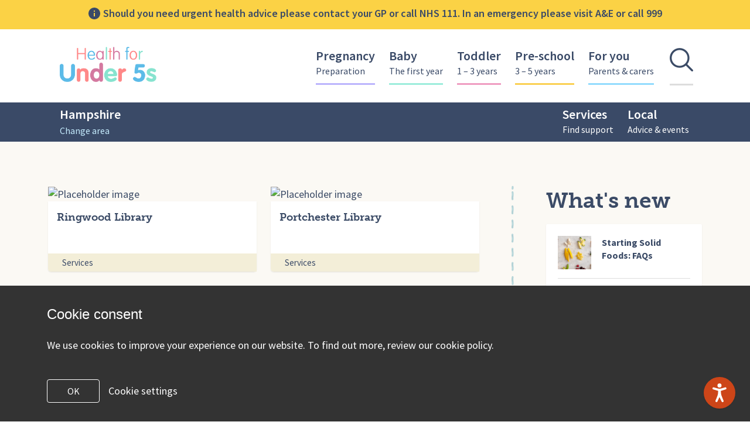

--- FILE ---
content_type: text/html; charset=UTF-8
request_url: https://healthforunder5s.co.uk/hampshire/service_type/library/page/2/
body_size: 11867
content:

<!DOCTYPE html>
<html class="no-js" lang="en-GB">

	<head>
		




<!-- Google analytics -->
<!-- Google tag (gtag.js) -->
<script async src="https://www.googletagmanager.com/gtag/js?id=G-26199T0QWG"></script>
<script>
  window.dataLayer = window.dataLayer || [];
  function gtag(){dataLayer.push(arguments);}
  gtag('js', new Date());

  gtag('config', 'G-26199T0QWG');
</script>





<meta charset="UTF-8">
<meta name="viewport" content="width=device-width, initial-scale=1">
<link rel="alternate" href="https://healthforunder5s.co.uk" hreflang="en-us" />
<link rel="profile" href="http://gmpg.org/xfn/11">
<link rel="pingback" href="https://healthforunder5s.co.uk/xmlrpc.php">    <link rel="icon" type="image/png"  href="https://healthforunder5s.co.uk/hampshire/wp-content/themes/health-under-fives/dist/img/favicon.png" sizes="16x16">    <link rel="apple-touch-icon" type="image/png" href="https://healthforunder5s.co.uk/hampshire/wp-content/themes/health-under-fives/dist/img/favicons/favicon-57.png" sizes="57x57">    <link rel="apple-touch-icon" type="image/png" href="https://healthforunder5s.co.uk/hampshire/wp-content/themes/health-under-fives/dist/img/favicons/favicon-72.png" sizes="72x72">    <link rel="apple-touch-icon" type="image/png" href="https://healthforunder5s.co.uk/hampshire/wp-content/themes/health-under-fives/dist/img/favicons/favicon-114.png" sizes="114x114">    <link rel="apple-touch-icon" type="image/png" href="https://healthforunder5s.co.uk/hampshire/wp-content/themes/health-under-fives/dist/img/favicons/favicon-120.png" sizes="120x120">    <link rel="apple-touch-icon" type="image/png" href="https://healthforunder5s.co.uk/hampshire/wp-content/themes/health-under-fives/dist/img/favicons/favicon-152.png" sizes="152x152"><meta name='robots' content='index, follow, max-image-preview:large, max-snippet:-1, max-video-preview:-1' />
	<style>img:is([sizes="auto" i], [sizes^="auto," i]) { contain-intrinsic-size: 3000px 1500px }</style>
	
	<!-- This site is optimized with the Yoast SEO plugin v25.2 - https://yoast.com/wordpress/plugins/seo/ -->
	<title>Library Archives - Page 2 of 6 - Hampshire | Health for Under5s</title>
	<link rel="canonical" href="https://healthforunder5s.co.uk/hampshire/service_type/library/page/2/" />
	<link rel="prev" href="https://healthforunder5s.co.uk/hampshire/service_type/library/" />
	<link rel="next" href="https://healthforunder5s.co.uk/hampshire/service_type/library/page/3/" />
	<meta property="og:locale" content="en_GB" />
	<meta property="og:type" content="article" />
	<meta property="og:title" content="Library Archives - Page 2 of 6 - Hampshire | Health for Under5s" />
	<meta property="og:url" content="https://healthforunder5s.co.uk/hampshire/service_type/library/" />
	<meta property="og:site_name" content="Hampshire | Health for Under5s" />
	<meta name="twitter:card" content="summary_large_image" />
	<script type="application/ld+json" class="yoast-schema-graph">{"@context":"https://schema.org","@graph":[{"@type":"CollectionPage","@id":"https://healthforunder5s.co.uk/hampshire/service_type/library/","url":"https://healthforunder5s.co.uk/hampshire/service_type/library/page/2/","name":"Library Archives - Page 2 of 6 - Hampshire | Health for Under5s","isPartOf":{"@id":"https://healthforunder5s.co.uk/hampshire/#website"},"breadcrumb":{"@id":"https://healthforunder5s.co.uk/hampshire/service_type/library/page/2/#breadcrumb"},"inLanguage":"en-GB"},{"@type":"BreadcrumbList","@id":"https://healthforunder5s.co.uk/hampshire/service_type/library/page/2/#breadcrumb","itemListElement":[{"@type":"ListItem","position":1,"name":"Home","item":"https://healthforunder5s.co.uk/hampshire/"},{"@type":"ListItem","position":2,"name":"Library"}]},{"@type":"WebSite","@id":"https://healthforunder5s.co.uk/hampshire/#website","url":"https://healthforunder5s.co.uk/hampshire/","name":"Hampshire | Health for Under5s","description":"Support from trusted NHS professionals","potentialAction":[{"@type":"SearchAction","target":{"@type":"EntryPoint","urlTemplate":"https://healthforunder5s.co.uk/hampshire/?s={search_term_string}"},"query-input":{"@type":"PropertyValueSpecification","valueRequired":true,"valueName":"search_term_string"}}],"inLanguage":"en-GB"}]}</script>
	<!-- / Yoast SEO plugin. -->


<link rel='dns-prefetch' href='//use.typekit.net' />
<link rel='dns-prefetch' href='//fonts.googleapis.com' />
<link rel="alternate" type="application/rss+xml" title="Hampshire | Health for Under5s &raquo; Feed" href="https://healthforunder5s.co.uk/hampshire/feed/" />
<link rel="alternate" type="application/rss+xml" title="Hampshire | Health for Under5s &raquo; Comments Feed" href="https://healthforunder5s.co.uk/hampshire/comments/feed/" />
<link rel="alternate" type="application/rss+xml" title="Hampshire | Health for Under5s &raquo; Library Service Type Feed" href="https://healthforunder5s.co.uk/hampshire/service_type/library/feed/" />
<script type="text/javascript">
/* <![CDATA[ */
window._wpemojiSettings = {"baseUrl":"https:\/\/s.w.org\/images\/core\/emoji\/16.0.1\/72x72\/","ext":".png","svgUrl":"https:\/\/s.w.org\/images\/core\/emoji\/16.0.1\/svg\/","svgExt":".svg","source":{"concatemoji":"https:\/\/healthforunder5s.co.uk\/hampshire\/wp-includes\/js\/wp-emoji-release.min.js?ver=cffe0d2d9e688963fe601785bc0703b5"}};
/*! This file is auto-generated */
!function(s,n){var o,i,e;function c(e){try{var t={supportTests:e,timestamp:(new Date).valueOf()};sessionStorage.setItem(o,JSON.stringify(t))}catch(e){}}function p(e,t,n){e.clearRect(0,0,e.canvas.width,e.canvas.height),e.fillText(t,0,0);var t=new Uint32Array(e.getImageData(0,0,e.canvas.width,e.canvas.height).data),a=(e.clearRect(0,0,e.canvas.width,e.canvas.height),e.fillText(n,0,0),new Uint32Array(e.getImageData(0,0,e.canvas.width,e.canvas.height).data));return t.every(function(e,t){return e===a[t]})}function u(e,t){e.clearRect(0,0,e.canvas.width,e.canvas.height),e.fillText(t,0,0);for(var n=e.getImageData(16,16,1,1),a=0;a<n.data.length;a++)if(0!==n.data[a])return!1;return!0}function f(e,t,n,a){switch(t){case"flag":return n(e,"\ud83c\udff3\ufe0f\u200d\u26a7\ufe0f","\ud83c\udff3\ufe0f\u200b\u26a7\ufe0f")?!1:!n(e,"\ud83c\udde8\ud83c\uddf6","\ud83c\udde8\u200b\ud83c\uddf6")&&!n(e,"\ud83c\udff4\udb40\udc67\udb40\udc62\udb40\udc65\udb40\udc6e\udb40\udc67\udb40\udc7f","\ud83c\udff4\u200b\udb40\udc67\u200b\udb40\udc62\u200b\udb40\udc65\u200b\udb40\udc6e\u200b\udb40\udc67\u200b\udb40\udc7f");case"emoji":return!a(e,"\ud83e\udedf")}return!1}function g(e,t,n,a){var r="undefined"!=typeof WorkerGlobalScope&&self instanceof WorkerGlobalScope?new OffscreenCanvas(300,150):s.createElement("canvas"),o=r.getContext("2d",{willReadFrequently:!0}),i=(o.textBaseline="top",o.font="600 32px Arial",{});return e.forEach(function(e){i[e]=t(o,e,n,a)}),i}function t(e){var t=s.createElement("script");t.src=e,t.defer=!0,s.head.appendChild(t)}"undefined"!=typeof Promise&&(o="wpEmojiSettingsSupports",i=["flag","emoji"],n.supports={everything:!0,everythingExceptFlag:!0},e=new Promise(function(e){s.addEventListener("DOMContentLoaded",e,{once:!0})}),new Promise(function(t){var n=function(){try{var e=JSON.parse(sessionStorage.getItem(o));if("object"==typeof e&&"number"==typeof e.timestamp&&(new Date).valueOf()<e.timestamp+604800&&"object"==typeof e.supportTests)return e.supportTests}catch(e){}return null}();if(!n){if("undefined"!=typeof Worker&&"undefined"!=typeof OffscreenCanvas&&"undefined"!=typeof URL&&URL.createObjectURL&&"undefined"!=typeof Blob)try{var e="postMessage("+g.toString()+"("+[JSON.stringify(i),f.toString(),p.toString(),u.toString()].join(",")+"));",a=new Blob([e],{type:"text/javascript"}),r=new Worker(URL.createObjectURL(a),{name:"wpTestEmojiSupports"});return void(r.onmessage=function(e){c(n=e.data),r.terminate(),t(n)})}catch(e){}c(n=g(i,f,p,u))}t(n)}).then(function(e){for(var t in e)n.supports[t]=e[t],n.supports.everything=n.supports.everything&&n.supports[t],"flag"!==t&&(n.supports.everythingExceptFlag=n.supports.everythingExceptFlag&&n.supports[t]);n.supports.everythingExceptFlag=n.supports.everythingExceptFlag&&!n.supports.flag,n.DOMReady=!1,n.readyCallback=function(){n.DOMReady=!0}}).then(function(){return e}).then(function(){var e;n.supports.everything||(n.readyCallback(),(e=n.source||{}).concatemoji?t(e.concatemoji):e.wpemoji&&e.twemoji&&(t(e.twemoji),t(e.wpemoji)))}))}((window,document),window._wpemojiSettings);
/* ]]> */
</script>
<style id='wp-emoji-styles-inline-css' type='text/css'>

	img.wp-smiley, img.emoji {
		display: inline !important;
		border: none !important;
		box-shadow: none !important;
		height: 1em !important;
		width: 1em !important;
		margin: 0 0.07em !important;
		vertical-align: -0.1em !important;
		background: none !important;
		padding: 0 !important;
	}
</style>
<link rel='stylesheet' id='wp-block-library-css' href='https://healthforunder5s.co.uk/hampshire/wp-includes/css/dist/block-library/style.min.css?ver=cffe0d2d9e688963fe601785bc0703b5' type='text/css' media='all' />
<style id='classic-theme-styles-inline-css' type='text/css'>
/*! This file is auto-generated */
.wp-block-button__link{color:#fff;background-color:#32373c;border-radius:9999px;box-shadow:none;text-decoration:none;padding:calc(.667em + 2px) calc(1.333em + 2px);font-size:1.125em}.wp-block-file__button{background:#32373c;color:#fff;text-decoration:none}
</style>
<style id='global-styles-inline-css' type='text/css'>
:root{--wp--preset--aspect-ratio--square: 1;--wp--preset--aspect-ratio--4-3: 4/3;--wp--preset--aspect-ratio--3-4: 3/4;--wp--preset--aspect-ratio--3-2: 3/2;--wp--preset--aspect-ratio--2-3: 2/3;--wp--preset--aspect-ratio--16-9: 16/9;--wp--preset--aspect-ratio--9-16: 9/16;--wp--preset--color--black: #000000;--wp--preset--color--cyan-bluish-gray: #abb8c3;--wp--preset--color--white: #ffffff;--wp--preset--color--pale-pink: #f78da7;--wp--preset--color--vivid-red: #cf2e2e;--wp--preset--color--luminous-vivid-orange: #ff6900;--wp--preset--color--luminous-vivid-amber: #fcb900;--wp--preset--color--light-green-cyan: #7bdcb5;--wp--preset--color--vivid-green-cyan: #00d084;--wp--preset--color--pale-cyan-blue: #8ed1fc;--wp--preset--color--vivid-cyan-blue: #0693e3;--wp--preset--color--vivid-purple: #9b51e0;--wp--preset--gradient--vivid-cyan-blue-to-vivid-purple: linear-gradient(135deg,rgba(6,147,227,1) 0%,rgb(155,81,224) 100%);--wp--preset--gradient--light-green-cyan-to-vivid-green-cyan: linear-gradient(135deg,rgb(122,220,180) 0%,rgb(0,208,130) 100%);--wp--preset--gradient--luminous-vivid-amber-to-luminous-vivid-orange: linear-gradient(135deg,rgba(252,185,0,1) 0%,rgba(255,105,0,1) 100%);--wp--preset--gradient--luminous-vivid-orange-to-vivid-red: linear-gradient(135deg,rgba(255,105,0,1) 0%,rgb(207,46,46) 100%);--wp--preset--gradient--very-light-gray-to-cyan-bluish-gray: linear-gradient(135deg,rgb(238,238,238) 0%,rgb(169,184,195) 100%);--wp--preset--gradient--cool-to-warm-spectrum: linear-gradient(135deg,rgb(74,234,220) 0%,rgb(151,120,209) 20%,rgb(207,42,186) 40%,rgb(238,44,130) 60%,rgb(251,105,98) 80%,rgb(254,248,76) 100%);--wp--preset--gradient--blush-light-purple: linear-gradient(135deg,rgb(255,206,236) 0%,rgb(152,150,240) 100%);--wp--preset--gradient--blush-bordeaux: linear-gradient(135deg,rgb(254,205,165) 0%,rgb(254,45,45) 50%,rgb(107,0,62) 100%);--wp--preset--gradient--luminous-dusk: linear-gradient(135deg,rgb(255,203,112) 0%,rgb(199,81,192) 50%,rgb(65,88,208) 100%);--wp--preset--gradient--pale-ocean: linear-gradient(135deg,rgb(255,245,203) 0%,rgb(182,227,212) 50%,rgb(51,167,181) 100%);--wp--preset--gradient--electric-grass: linear-gradient(135deg,rgb(202,248,128) 0%,rgb(113,206,126) 100%);--wp--preset--gradient--midnight: linear-gradient(135deg,rgb(2,3,129) 0%,rgb(40,116,252) 100%);--wp--preset--font-size--small: 13px;--wp--preset--font-size--medium: 20px;--wp--preset--font-size--large: 36px;--wp--preset--font-size--x-large: 42px;--wp--preset--spacing--20: 0.44rem;--wp--preset--spacing--30: 0.67rem;--wp--preset--spacing--40: 1rem;--wp--preset--spacing--50: 1.5rem;--wp--preset--spacing--60: 2.25rem;--wp--preset--spacing--70: 3.38rem;--wp--preset--spacing--80: 5.06rem;--wp--preset--shadow--natural: 6px 6px 9px rgba(0, 0, 0, 0.2);--wp--preset--shadow--deep: 12px 12px 50px rgba(0, 0, 0, 0.4);--wp--preset--shadow--sharp: 6px 6px 0px rgba(0, 0, 0, 0.2);--wp--preset--shadow--outlined: 6px 6px 0px -3px rgba(255, 255, 255, 1), 6px 6px rgba(0, 0, 0, 1);--wp--preset--shadow--crisp: 6px 6px 0px rgba(0, 0, 0, 1);}:where(.is-layout-flex){gap: 0.5em;}:where(.is-layout-grid){gap: 0.5em;}body .is-layout-flex{display: flex;}.is-layout-flex{flex-wrap: wrap;align-items: center;}.is-layout-flex > :is(*, div){margin: 0;}body .is-layout-grid{display: grid;}.is-layout-grid > :is(*, div){margin: 0;}:where(.wp-block-columns.is-layout-flex){gap: 2em;}:where(.wp-block-columns.is-layout-grid){gap: 2em;}:where(.wp-block-post-template.is-layout-flex){gap: 1.25em;}:where(.wp-block-post-template.is-layout-grid){gap: 1.25em;}.has-black-color{color: var(--wp--preset--color--black) !important;}.has-cyan-bluish-gray-color{color: var(--wp--preset--color--cyan-bluish-gray) !important;}.has-white-color{color: var(--wp--preset--color--white) !important;}.has-pale-pink-color{color: var(--wp--preset--color--pale-pink) !important;}.has-vivid-red-color{color: var(--wp--preset--color--vivid-red) !important;}.has-luminous-vivid-orange-color{color: var(--wp--preset--color--luminous-vivid-orange) !important;}.has-luminous-vivid-amber-color{color: var(--wp--preset--color--luminous-vivid-amber) !important;}.has-light-green-cyan-color{color: var(--wp--preset--color--light-green-cyan) !important;}.has-vivid-green-cyan-color{color: var(--wp--preset--color--vivid-green-cyan) !important;}.has-pale-cyan-blue-color{color: var(--wp--preset--color--pale-cyan-blue) !important;}.has-vivid-cyan-blue-color{color: var(--wp--preset--color--vivid-cyan-blue) !important;}.has-vivid-purple-color{color: var(--wp--preset--color--vivid-purple) !important;}.has-black-background-color{background-color: var(--wp--preset--color--black) !important;}.has-cyan-bluish-gray-background-color{background-color: var(--wp--preset--color--cyan-bluish-gray) !important;}.has-white-background-color{background-color: var(--wp--preset--color--white) !important;}.has-pale-pink-background-color{background-color: var(--wp--preset--color--pale-pink) !important;}.has-vivid-red-background-color{background-color: var(--wp--preset--color--vivid-red) !important;}.has-luminous-vivid-orange-background-color{background-color: var(--wp--preset--color--luminous-vivid-orange) !important;}.has-luminous-vivid-amber-background-color{background-color: var(--wp--preset--color--luminous-vivid-amber) !important;}.has-light-green-cyan-background-color{background-color: var(--wp--preset--color--light-green-cyan) !important;}.has-vivid-green-cyan-background-color{background-color: var(--wp--preset--color--vivid-green-cyan) !important;}.has-pale-cyan-blue-background-color{background-color: var(--wp--preset--color--pale-cyan-blue) !important;}.has-vivid-cyan-blue-background-color{background-color: var(--wp--preset--color--vivid-cyan-blue) !important;}.has-vivid-purple-background-color{background-color: var(--wp--preset--color--vivid-purple) !important;}.has-black-border-color{border-color: var(--wp--preset--color--black) !important;}.has-cyan-bluish-gray-border-color{border-color: var(--wp--preset--color--cyan-bluish-gray) !important;}.has-white-border-color{border-color: var(--wp--preset--color--white) !important;}.has-pale-pink-border-color{border-color: var(--wp--preset--color--pale-pink) !important;}.has-vivid-red-border-color{border-color: var(--wp--preset--color--vivid-red) !important;}.has-luminous-vivid-orange-border-color{border-color: var(--wp--preset--color--luminous-vivid-orange) !important;}.has-luminous-vivid-amber-border-color{border-color: var(--wp--preset--color--luminous-vivid-amber) !important;}.has-light-green-cyan-border-color{border-color: var(--wp--preset--color--light-green-cyan) !important;}.has-vivid-green-cyan-border-color{border-color: var(--wp--preset--color--vivid-green-cyan) !important;}.has-pale-cyan-blue-border-color{border-color: var(--wp--preset--color--pale-cyan-blue) !important;}.has-vivid-cyan-blue-border-color{border-color: var(--wp--preset--color--vivid-cyan-blue) !important;}.has-vivid-purple-border-color{border-color: var(--wp--preset--color--vivid-purple) !important;}.has-vivid-cyan-blue-to-vivid-purple-gradient-background{background: var(--wp--preset--gradient--vivid-cyan-blue-to-vivid-purple) !important;}.has-light-green-cyan-to-vivid-green-cyan-gradient-background{background: var(--wp--preset--gradient--light-green-cyan-to-vivid-green-cyan) !important;}.has-luminous-vivid-amber-to-luminous-vivid-orange-gradient-background{background: var(--wp--preset--gradient--luminous-vivid-amber-to-luminous-vivid-orange) !important;}.has-luminous-vivid-orange-to-vivid-red-gradient-background{background: var(--wp--preset--gradient--luminous-vivid-orange-to-vivid-red) !important;}.has-very-light-gray-to-cyan-bluish-gray-gradient-background{background: var(--wp--preset--gradient--very-light-gray-to-cyan-bluish-gray) !important;}.has-cool-to-warm-spectrum-gradient-background{background: var(--wp--preset--gradient--cool-to-warm-spectrum) !important;}.has-blush-light-purple-gradient-background{background: var(--wp--preset--gradient--blush-light-purple) !important;}.has-blush-bordeaux-gradient-background{background: var(--wp--preset--gradient--blush-bordeaux) !important;}.has-luminous-dusk-gradient-background{background: var(--wp--preset--gradient--luminous-dusk) !important;}.has-pale-ocean-gradient-background{background: var(--wp--preset--gradient--pale-ocean) !important;}.has-electric-grass-gradient-background{background: var(--wp--preset--gradient--electric-grass) !important;}.has-midnight-gradient-background{background: var(--wp--preset--gradient--midnight) !important;}.has-small-font-size{font-size: var(--wp--preset--font-size--small) !important;}.has-medium-font-size{font-size: var(--wp--preset--font-size--medium) !important;}.has-large-font-size{font-size: var(--wp--preset--font-size--large) !important;}.has-x-large-font-size{font-size: var(--wp--preset--font-size--x-large) !important;}
:where(.wp-block-post-template.is-layout-flex){gap: 1.25em;}:where(.wp-block-post-template.is-layout-grid){gap: 1.25em;}
:where(.wp-block-columns.is-layout-flex){gap: 2em;}:where(.wp-block-columns.is-layout-grid){gap: 2em;}
:root :where(.wp-block-pullquote){font-size: 1.5em;line-height: 1.6;}
</style>
<link rel='stylesheet' id='diva-next-review-date-css' href='https://healthforunder5s.co.uk/hampshire/wp-content/plugins/diva-next-review-date/public/css/diva-next-review-date-public.css?ver=1.3.0' type='text/css' media='all' />
<link rel='stylesheet' id='health-cookie-notice-css' href='https://healthforunder5s.co.uk/hampshire/wp-content/plugins/health-cookie-notice/css/style.css?ver=cffe0d2d9e688963fe601785bc0703b5' type='text/css' media='all' />
<link rel='stylesheet' id='font-sourcesans-css' href='//fonts.googleapis.com/css?family=Source+Sans+Pro%3A400%2C400i%2C600%2C600i%2C700%2C700i&#038;ver=2' type='text/css' media='all' />
<link rel='stylesheet' id='main-css' href='https://healthforunder5s.co.uk/hampshire/wp-content/themes/health-under-fives/dist/scss/style.css?ver=1769114350' type='text/css' media='all' />
<link rel='stylesheet' id='sub-styles-css' href='https://healthforunder5s.co.uk/hampshire/wp-content/themes/health-under-fives/dist/scss/subtheme.css?ver=2' type='text/css' media='all' />
<link rel='stylesheet' id='wp-pagenavi-css' href='https://healthforunder5s.co.uk/hampshire/wp-content/plugins/wp-pagenavi/pagenavi-css.css?ver=2.70' type='text/css' media='all' />
<link rel='stylesheet' id='diva_skip_links_style-css' href='https://healthforunder5s.co.uk/hampshire/wp-content/plugins/diva-skip-links/dist/style.css?ver=1.0.0' type='text/css' media='all' />
<script type="text/javascript" src="https://healthforunder5s.co.uk/hampshire/wp-includes/js/jquery/jquery.min.js?ver=3.7.1" id="jquery-core-js"></script>
<script type="text/javascript" src="https://healthforunder5s.co.uk/hampshire/wp-content/plugins/diva-next-review-date/public/js/diva-next-review-date-public.js?ver=1.3.0" id="diva-next-review-date-js"></script>
<script type="text/javascript" src="https://healthforunder5s.co.uk/hampshire/wp-content/plugins/health-cookie-notice/js/script.js?ver=cffe0d2d9e688963fe601785bc0703b5" id="health-cookie-notice-js"></script>
<script type="text/javascript" src="//use.typekit.net/pkl2elt.js" id="typekit-js"></script>
<script type="text/javascript" src="https://healthforunder5s.co.uk/hampshire/wp-content/themes/health-under-fives/dist/js/qrcode.js?ver=2" id="qrcode-js"></script>
<link rel="https://api.w.org/" href="https://healthforunder5s.co.uk/hampshire/wp-json/" /><link rel="EditURI" type="application/rsd+xml" title="RSD" href="https://healthforunder5s.co.uk/hampshire/xmlrpc.php?rsd" />

<style type="text/css">.recentcomments a{display:inline !important;padding:0 !important;margin:0 !important;}</style>        <!-- Google analytics -->        <!-- Google tag (gtag.js) -->        <script async src='https://www.googletagmanager.com/gtag/js?id='G-JDL0FKX3R0'></script>        <script>        window.dataLayer = window.dataLayer || [];        function gtag(){dataLayer.push(arguments);}        gtag('js', new Date());        gtag('config', 'G-JDL0FKX3R0');        </script>	</head>

	<body class="archive paged tax-service_type term-library term-21 paged-2 wp-theme-health-under-fives-sub hfeed site-5 localarea-5" data-blog-id="5" data-location-id="5">

		<div class="body__location-picker-pop-up">
			<div
    class="lp-popup"
    role="dialog"
    id="lp-popup-dialog"
    aria-labelledby="lp-popup-dialog_title"
    aria-describedby="lp-popup-dialog_desc"
    aria-model="true"
    style="display: none;">
    <div class="lp-popup__background" role="presentation" aria-hidden="true"></div>
    <div class="lp-popup__holder">
        <div class="container | lp-popup__container">
            <div class="row | lp-popup__row">
                <div class="col-12 col-lg-8 col-xl-6 lp-popup__inner">
                    <h5
                        class="lp-popup__title"
                        id="lp-popup-dialog_title"
                    >Select your area</h5>
                    <p
                        class="lp-popup__desc"
                        id="lp-popup-dialog_desc"
                    >We offer tailored content specific to your area. Check below to find your local area.</p>
                    <form id="lp-popup_form" class="lp-popup__form" action="">
                        <label class="sr-only" for="lp-popup_select">Choose your area</label>
                        <div class="lp-popup__select-styler">
                            <img
                                class="lp-popup__dropdown-i"
                                src="https://healthforunder5s.co.uk/hampshire/wp-content/themes/health-under-fives/dist/img/icon-dropdown.svg"
                                alt="Drop down icon"
                                role="presentation"
                                aria-hidden="true"
                            >
                            <select class="lp-popup__select" name="set-location" id="lp-popup_select" autocomplete="off"><option value='12' >Brighton & Hove and West Sussex</option><option value='16' >Buckinghamshire</option><option value='10' >Devon</option><option value='5'  selected='selected'>Hampshire</option><option value='13' >Hertfordshire</option><option value='3' >Leicester, Leicestershire & Rutland</option><option value='6' >Nottinghamshire</option><option value='15' >Tower Hamlets and Waltham Forest</option><option value='14' >Walsall</option>                            </select>
                            <button class="lp-popup__submit" type="submit" form="lp-popup_form" value="Submit">
                                <span class="sr-only">Submit</span>
                                <img
                                    class="lp-popup__arrow"
                                    src="https://healthforunder5s.co.uk/hampshire/wp-content/themes/health-under-fives/dist/img/icon-arrow-right.png"
                                    role="presentation"
                                    aria-hidden="true"
                                >
                            </button>
                        </div>
                    </form>
                    <button class="lp-popup__link">View site without local content</button>
                    <button class="lp-popup__close">
                        <span class="sr-only">Close</span>
                        <div class="lp-popup__close__right" role="presentation" aria-hidden="true"></div>
                        <div class="lp-popup__close__left" role="presentation" aria-hidden="true"></div>
                        <div class="lp-popup__close__target" role="presentation" aria-hidden="true"></div>
                    </button>
                </div>
            </div>
        </div>
    </div>
</div>
		</div>

		<div id="page" class="site lptsite lptsite--subsite">
			
			<header id="masthead" class="entry-header">        <div class="entry-header__disclaimer"><div class="disclaimer">
    <div class="container-fluid">
        <div class="row">
            <div class="col-12">
                <p class="disclaimer__text disclaimer__text--parent">
                    <img
                        class="disclaimer__text__img"
                        src="https://healthforunder5s.co.uk/hampshire/wp-content/themes/health-under-fives/dist/img/icon-info.svg"
                        alt="Info icon"
                        aria-hidden="true"
                    >Should you need urgent health advice please contact your GP or call NHS 111. In an emergency please visit A&E or call 999</p>
            </div>
        </div>
    </div>
</div>
        </div>    <div class="site-navigation" id="nav-menu">
        <div class="container">
            <div class="row">
                <div class="col d-flex">

                    <div class="logo-wrapper d-flex">
                        <a href="/">
                            <img alt="Health for Under 5s Logo" class="site-logo" src="https://healthforunder5s.co.uk/hampshire/wp-content/themes/health-under-fives/dist/img/logo.png">
                        </a>
                    </div>

                    <div class="nav-wrapper d-none d-xl-flex">  
                        <nav class="main-navigation"><ul id="primary-menu" class="clearfix"><li id="menu-item-12" class="pregnancy menu-item menu-item-type-post_type menu-item-object-page menu-item-has-children menu-item-12"><a href="https://healthforunder5s.co.uk/pregnancy/">Pregnancy<div class="menu-item-description">Preparation</div></a>
<ul class="sub-menu">
	<li id="menu-item-1524" class="menu-item menu-item-type-custom menu-item-object-custom menu-item-1524"><a href="/pregnancy?cat=preparation">Preparation</a></li>
	<li id="menu-item-1437" class="menu-item menu-item-type-custom menu-item-object-custom menu-item-1437"><a href="/pregnancy?cat=challenges-ahead">Challenges ahead</a></li>
	<li id="menu-item-1440" class="menu-item menu-item-type-custom menu-item-object-custom menu-item-1440"><a href="/pregnancy?cat=looking-after-yourself">Looking after yourself</a></li>
	<li id="menu-item-1571" class="menu-item menu-item-type-custom menu-item-object-custom menu-item-1571"><a href="/pregnancy?cat=getting-support">Getting support</a></li>
</ul>
</li>
<li id="menu-item-27" class="baby menu-item menu-item-type-post_type menu-item-object-page menu-item-has-children menu-item-27"><a href="https://healthforunder5s.co.uk/baby/">Baby<div class="menu-item-description">The first year</div></a>
<ul class="sub-menu">
	<li id="menu-item-1511" class="menu-item menu-item-type-custom menu-item-object-custom menu-item-1511"><a href="/baby?cat=practicalities">Practicalities</a></li>
	<li id="menu-item-1512" class="menu-item menu-item-type-custom menu-item-object-custom menu-item-1512"><a href="/baby?cat=feeding-and-nutrition">Feeding &#038; nutrition</a></li>
	<li id="menu-item-1513" class="menu-item menu-item-type-custom menu-item-object-custom menu-item-1513"><a href="/baby?cat=health">Health</a></li>
	<li id="menu-item-1514" class="menu-item menu-item-type-custom menu-item-object-custom menu-item-1514"><a href="/baby?cat=learning-and-play">Learning &#038; play</a></li>
</ul>
</li>
<li id="menu-item-28" class="toddler menu-item menu-item-type-post_type menu-item-object-page menu-item-has-children menu-item-28"><a href="https://healthforunder5s.co.uk/toddler/">Toddler<div class="menu-item-description">1 – 3 years</div></a>
<ul class="sub-menu">
	<li id="menu-item-1515" class="menu-item menu-item-type-custom menu-item-object-custom menu-item-1515"><a href="/toddler/?cat=practicalities">Practicalities</a></li>
	<li id="menu-item-1516" class="menu-item menu-item-type-custom menu-item-object-custom menu-item-1516"><a href="/toddler?cat=feeding-and-nutrition">Feeding &#038; nutrition</a></li>
	<li id="menu-item-1517" class="menu-item menu-item-type-custom menu-item-object-custom menu-item-1517"><a href="/toddler?cat=health">Health</a></li>
	<li id="menu-item-1518" class="menu-item menu-item-type-custom menu-item-object-custom menu-item-1518"><a href="/toddler?cat=learning-and-play">Learning &#038; play</a></li>
</ul>
</li>
<li id="menu-item-29" class="preschool menu-item menu-item-type-post_type menu-item-object-page menu-item-has-children menu-item-29"><a href="https://healthforunder5s.co.uk/preschool/">Pre-school<div class="menu-item-description">3 – 5 years</div></a>
<ul class="sub-menu">
	<li id="menu-item-1895" class="menu-item menu-item-type-custom menu-item-object-custom menu-item-1895"><a href="/preschool?cat=challenges-ahead">Challenges ahead</a></li>
	<li id="menu-item-1519" class="menu-item menu-item-type-custom menu-item-object-custom menu-item-1519"><a href="/preschool?cat=ready-for-school">Ready for school</a></li>
	<li id="menu-item-1520" class="menu-item menu-item-type-custom menu-item-object-custom menu-item-1520"><a href="/preschool?cat=feeding-and-nutrition">Feeding &#038; nutrition</a></li>
	<li id="menu-item-1521" class="menu-item menu-item-type-custom menu-item-object-custom menu-item-1521"><a href="/preschool?cat=health">Health</a></li>
	<li id="menu-item-1522" class="menu-item menu-item-type-custom menu-item-object-custom menu-item-1522"><a href="/preschool?cat=learning-and-play">Learning &#038; play</a></li>
</ul>
</li>
<li id="menu-item-30" class="foryou menu-item menu-item-type-post_type menu-item-object-page menu-item-has-children menu-item-30"><a href="https://healthforunder5s.co.uk/foryou/">For you<div class="menu-item-description">Parents &#038; carers</div></a>
<ul class="sub-menu">
	<li id="menu-item-1523" class="menu-item menu-item-type-custom menu-item-object-custom menu-item-1523"><a href="/foryou?cat=help-and-support">Help &#038; support</a></li>
	<li id="menu-item-1899" class="menu-item menu-item-type-custom menu-item-object-custom menu-item-1899"><a href="/foryou?cat=getting-support">Getting support</a></li>
	<li id="menu-item-1900" class="menu-item menu-item-type-custom menu-item-object-custom menu-item-1900"><a href="/foryou?cat=help-for-families">Help for families</a></li>
</ul>
</li>
<li><button class="search-toggle__button"><i class="search-toggle icon-search"><span class="sr-only">Open search</span></i></button></li></ul>                        </nav>
                    </div>

                    <div class="mobile-navbar d-flex d-xl-none">
                        <a href="javascript:void(0)" class="search-toggle icon-search">
                            <span class="sr-only">Open Search</span>
                        </a>
                        <a href="javascript:void(0)" class="toggle-sidebar-mobile icon-menu"><span class="sr-only">Toggle menu bar</span></a>
                    </div>

                </div>
            </div>
        </div>
    </div>

    <div class="subnav-bar">
        <div class="container">
            <div class="row">
                <div class="col col-lg-12">
                    <div class="local-area-select">
                        <p class="local-area-title">Hampshire <span class="lp-popup__open lp-popup__change" aria-role="button">Change area</span></p>                    </div>
                    <div class="local-area-navigation d-none d-xl-flex">
                        <nav class="main-navigation sub-navigation"><ul id="primary-menu" class="clearfix"><li id="menu-item-1309" class="services menu-item menu-item-type-post_type menu-item-object-page menu-item-has-children menu-item-1309"><a href="https://healthforunder5s.co.uk/hampshire/services/">Services<div class="menu-item-description">Find support</div></a>
<ul class="sub-menu">
	<li id="menu-item-1310" class="menu-item menu-item-type-post_type menu-item-object-page menu-item-1310"><a href="https://healthforunder5s.co.uk/hampshire/services/service-finder/">Service finder</a></li>
	<li id="menu-item-1354" class="menu-item menu-item-type-post_type menu-item-object-page menu-item-1354"><a href="https://healthforunder5s.co.uk/hampshire/services/specialist-support/">Specialist support</a></li>
	<li id="menu-item-1315" class="menu-item menu-item-type-post_type menu-item-object-page menu-item-1315"><a href="https://healthforunder5s.co.uk/hampshire/services/your-health-visiting-service/">Your health visiting service</a></li>
</ul>
</li>
<li id="menu-item-1312" class="latest menu-item menu-item-type-post_type menu-item-object-page menu-item-has-children menu-item-1312"><a href="https://healthforunder5s.co.uk/hampshire/local-advice-and-events/">Local<div class="menu-item-description">Advice &#038; events</div></a>
<ul class="sub-menu">
	<li id="menu-item-1351" class="menu-item menu-item-type-post_type menu-item-object-page menu-item-1351"><a href="https://healthforunder5s.co.uk/hampshire/local-advice-and-events/advice/">Advice</a></li>
	<li id="menu-item-1314" class="menu-item menu-item-type-post_type menu-item-object-page menu-item-1314"><a href="https://healthforunder5s.co.uk/hampshire/local-advice-and-events/events/">Events</a></li>
</ul>
</li>
</ul>                        </nav>
                    </div>
                </div>
            </div>
        </div>
    </div>

    
</header>
			
			<div id="content" class="site-content">

	<div id="primary" class="content-area">
		<main id="main" class="site-main">

			<div class="page-wrapper">
				<div class="container">
					<div class="row">
						
						<div class="col-lg-8">
							<div class="row">
								
<div class="col-lg-6">
    <div class="lists-post">
		<a href="https://healthforunder5s.co.uk/hampshire/sections/service/ringwood-library/" title="Ringwood Library">

			<div class="list-img-wrap">
					<img alt="Placeholder image" src="https://placehold.it/360x202">			</div>

		</a>

		<a href="https://healthforunder5s.co.uk/hampshire/sections/service/ringwood-library/" title="Ringwood Library">
			<div class="post-content">
				<h4>Ringwood Library</h4>
			</div>
		</a>

		<ul class="post-cats list-inline">
			<li class="services">
				<a href="/services">Services				</a>
			</li>
		</ul>
    </div>
</div>

<div class="col-lg-6">
    <div class="lists-post">
		<a href="https://healthforunder5s.co.uk/hampshire/sections/service/portchester-library/" title="Portchester Library">

			<div class="list-img-wrap">
					<img alt="Placeholder image" src="https://placehold.it/360x202">			</div>

		</a>

		<a href="https://healthforunder5s.co.uk/hampshire/sections/service/portchester-library/" title="Portchester Library">
			<div class="post-content">
				<h4>Portchester Library</h4>
			</div>
		</a>

		<ul class="post-cats list-inline">
			<li class="services">
				<a href="/services">Services				</a>
			</li>
		</ul>
    </div>
</div>

<div class="col-lg-6">
    <div class="lists-post">
		<a href="https://healthforunder5s.co.uk/hampshire/sections/service/petersfield-library/" title="Petersfield Library">

			<div class="list-img-wrap">
					<img alt="Placeholder image" src="https://placehold.it/360x202">			</div>

		</a>

		<a href="https://healthforunder5s.co.uk/hampshire/sections/service/petersfield-library/" title="Petersfield Library">
			<div class="post-content">
				<h4>Petersfield Library</h4>
			</div>
		</a>

		<ul class="post-cats list-inline">
			<li class="services">
				<a href="/services">Services				</a>
			</li>
		</ul>
    </div>
</div>

<div class="col-lg-6">
    <div class="lists-post">
		<a href="https://healthforunder5s.co.uk/hampshire/sections/service/overton-library/" title="Overton Library">

			<div class="list-img-wrap">
					<img alt="Placeholder image" src="https://placehold.it/360x202">			</div>

		</a>

		<a href="https://healthforunder5s.co.uk/hampshire/sections/service/overton-library/" title="Overton Library">
			<div class="post-content">
				<h4>Overton Library</h4>
			</div>
		</a>

		<ul class="post-cats list-inline">
			<li class="services">
				<a href="/services">Services				</a>
			</li>
		</ul>
    </div>
</div>

<div class="col-lg-6">
    <div class="lists-post">
		<a href="https://healthforunder5s.co.uk/hampshire/sections/service/odiham-library/" title="Odiham Library">

			<div class="list-img-wrap">
					<img alt="Placeholder image" src="https://placehold.it/360x202">			</div>

		</a>

		<a href="https://healthforunder5s.co.uk/hampshire/sections/service/odiham-library/" title="Odiham Library">
			<div class="post-content">
				<h4>Odiham Library</h4>
			</div>
		</a>

		<ul class="post-cats list-inline">
			<li class="services">
				<a href="/services">Services				</a>
			</li>
		</ul>
    </div>
</div>

<div class="col-lg-6">
    <div class="lists-post">
		<a href="https://healthforunder5s.co.uk/hampshire/sections/service/north-baddesley-community-library/" title="North Baddesley Community Library">

			<div class="list-img-wrap">
					<img alt="Placeholder image" src="https://placehold.it/360x202">			</div>

		</a>

		<a href="https://healthforunder5s.co.uk/hampshire/sections/service/north-baddesley-community-library/" title="North Baddesley Community Library">
			<div class="post-content">
				<h4>North Baddesley Community Library</h4>
			</div>
		</a>

		<ul class="post-cats list-inline">
			<li class="services">
				<a href="/services">Services				</a>
			</li>
		</ul>
    </div>
</div>

<div class="col-lg-6">
    <div class="lists-post">
		<a href="https://healthforunder5s.co.uk/hampshire/sections/service/new-milton-library/" title="New Milton Library">

			<div class="list-img-wrap">
					<img alt="Placeholder image" src="https://placehold.it/360x202">			</div>

		</a>

		<a href="https://healthforunder5s.co.uk/hampshire/sections/service/new-milton-library/" title="New Milton Library">
			<div class="post-content">
				<h4>New Milton Library</h4>
			</div>
		</a>

		<ul class="post-cats list-inline">
			<li class="services">
				<a href="/services">Services				</a>
			</li>
		</ul>
    </div>
</div>

<div class="col-lg-6">
    <div class="lists-post">
		<a href="https://healthforunder5s.co.uk/hampshire/sections/service/netley-library/" title="Netley Library">

			<div class="list-img-wrap">
					<img alt="Placeholder image" src="https://placehold.it/360x202">			</div>

		</a>

		<a href="https://healthforunder5s.co.uk/hampshire/sections/service/netley-library/" title="Netley Library">
			<div class="post-content">
				<h4>Netley Library</h4>
			</div>
		</a>

		<ul class="post-cats list-inline">
			<li class="services">
				<a href="/services">Services				</a>
			</li>
		</ul>
    </div>
</div>

<div class="col-lg-6">
    <div class="lists-post">
		<a href="https://healthforunder5s.co.uk/hampshire/sections/service/milford-on-sea-community-library/" title="Milford-on-Sea Community Library">

			<div class="list-img-wrap">
					<img alt="Placeholder image" src="https://placehold.it/360x202">			</div>

		</a>

		<a href="https://healthforunder5s.co.uk/hampshire/sections/service/milford-on-sea-community-library/" title="Milford-on-Sea Community Library">
			<div class="post-content">
				<h4>Milford-on-Sea Community Library</h4>
			</div>
		</a>

		<ul class="post-cats list-inline">
			<li class="services">
				<a href="/services">Services				</a>
			</li>
		</ul>
    </div>
</div>

<div class="col-lg-6">
    <div class="lists-post">
		<a href="https://healthforunder5s.co.uk/hampshire/sections/service/lyndhurst-library/" title="Lyndhurst Library">

			<div class="list-img-wrap">
					<img alt="Placeholder image" src="https://placehold.it/360x202">			</div>

		</a>

		<a href="https://healthforunder5s.co.uk/hampshire/sections/service/lyndhurst-library/" title="Lyndhurst Library">
			<div class="post-content">
				<h4>Lyndhurst Library</h4>
			</div>
		</a>

		<ul class="post-cats list-inline">
			<li class="services">
				<a href="/services">Services				</a>
			</li>
		</ul>
    </div>
</div>
<div class='wp-pagenavi' role='navigation'>
<span class='pages'>Page 2 of 6</span><a class="previouspostslink" rel="prev" aria-label="Previous Page" href="https://healthforunder5s.co.uk/hampshire/service_type/library/">&laquo;</a><a class="page smaller" title="Page 1" href="https://healthforunder5s.co.uk/hampshire/service_type/library/">1</a><span aria-current='page' class='current'>2</span><a class="page larger" title="Page 3" href="https://healthforunder5s.co.uk/hampshire/service_type/library/page/3/">3</a><a class="page larger" title="Page 4" href="https://healthforunder5s.co.uk/hampshire/service_type/library/page/4/">4</a><a class="page larger" title="Page 5" href="https://healthforunder5s.co.uk/hampshire/service_type/library/page/5/">5</a><span class='extend'>...</span><a class="nextpostslink" rel="next" aria-label="Next Page" href="https://healthforunder5s.co.uk/hampshire/service_type/library/page/3/">&raquo;</a><a class="last" aria-label="Last Page" href="https://healthforunder5s.co.uk/hampshire/service_type/library/page/6/">Last &raquo;</a>
</div>							</div>
						</div>

						<div class="col-lg-4">
							    <div id="secondary" class="widget-area" role="complementary">
        <h4 class="sidebar-title">What's new</h4>

        <div class="recent-posts widget">
                <div class="recent-post advice">
                    <div class="row">
                        <a href="https://healthforunder5s.co.uk/hampshire/local-advice-and-events/advice/starting-solid-foods-faqs/" title="Lyndhurst Library">
                            <div class="col-xl-4 d-none d-xl-block"><img width="57" height="57" src="https://health-for-under-5s-media.s3.eu-west-2.amazonaws.com/wp-content/uploads/sites/5/2025/01/22144945/Baby-food-1-57x57.png" class="attachment-widget_recent size-widget_recent wp-post-image" alt="" title="Baby food (1)" decoding="async" loading="lazy" srcset="https://health-for-under-5s-media.s3.eu-west-2.amazonaws.com/wp-content/uploads/sites/5/2025/01/22144945/Baby-food-1-57x57.png 57w, https://health-for-under-5s-media.s3.eu-west-2.amazonaws.com/wp-content/uploads/sites/5/2025/01/22144945/Baby-food-1-150x150.png 150w" sizes="auto, (max-width: 57px) 100vw, 57px" />                            </div>
                            <div class="col-xl-8 col-lg-12 col-md-10 col-ms-12 col-12">
                                <p><strong>Starting Solid Foods: FAQs</strong></p>
                            </div>
                        </a>
                    </div>
                </div>
                <div class="recent-post advice">
                    <div class="row">
                        <a href="https://healthforunder5s.co.uk/hampshire/local-advice-and-events/advice/baby-and-me-the-3-4-month-contact/" title="Lyndhurst Library">
                            <div class="col-xl-4 d-none d-xl-block"><img width="57" height="57" src="https://health-for-under-5s-media.s3.eu-west-2.amazonaws.com/wp-content/uploads/sites/5/2025/08/08105341/IMHS-banner--57x57.png" class="attachment-widget_recent size-widget_recent wp-post-image" alt="" title="IMHS banner" decoding="async" loading="lazy" srcset="https://health-for-under-5s-media.s3.eu-west-2.amazonaws.com/wp-content/uploads/sites/5/2025/08/08105341/IMHS-banner--57x57.png 57w, https://health-for-under-5s-media.s3.eu-west-2.amazonaws.com/wp-content/uploads/sites/5/2025/08/08105341/IMHS-banner--150x150.png 150w" sizes="auto, (max-width: 57px) 100vw, 57px" />                            </div>
                            <div class="col-xl-8 col-lg-12 col-md-10 col-ms-12 col-12">
                                <p><strong>Baby and Me: The 3-4 month contact</strong></p>
                            </div>
                        </a>
                    </div>
                </div>
                <div class="recent-post advice">
                    <div class="row">
                        <a href="https://healthforunder5s.co.uk/hampshire/local-advice-and-events/advice/supervising-your-childs-toothbrushing/" title="Lyndhurst Library">
                            <div class="col-xl-4 d-none d-xl-block"><img width="57" height="57" src="https://health-for-under-5s-media.s3.eu-west-2.amazonaws.com/wp-content/uploads/sites/5/2025/09/01150038/Tootbrushing-campaign-banner--57x57.png" class="attachment-widget_recent size-widget_recent wp-post-image" alt="" title="Tootbrushing campaign banner" decoding="async" loading="lazy" srcset="https://health-for-under-5s-media.s3.eu-west-2.amazonaws.com/wp-content/uploads/sites/5/2025/09/01150038/Tootbrushing-campaign-banner--57x57.png 57w, https://health-for-under-5s-media.s3.eu-west-2.amazonaws.com/wp-content/uploads/sites/5/2025/09/01150038/Tootbrushing-campaign-banner--150x150.png 150w" sizes="auto, (max-width: 57px) 100vw, 57px" />                            </div>
                            <div class="col-xl-8 col-lg-12 col-md-10 col-ms-12 col-12">
                                <p><strong>Supervising your child&#8217;s toothbrushing</strong></p>
                            </div>
                        </a>
                    </div>
                </div>
                <div class="recent-post advice">
                    <div class="row">
                        <a href="https://healthforunder5s.co.uk/hampshire/local-advice-and-events/advice/infant-mental-health-service/" title="Lyndhurst Library">
                            <div class="col-xl-4 d-none d-xl-block"><img width="57" height="57" src="https://health-for-under-5s-media.s3.eu-west-2.amazonaws.com/wp-content/uploads/sites/5/2025/09/02142450/IMHS-Blue-Banner-57x57.png" class="attachment-widget_recent size-widget_recent wp-post-image" alt="" title="IMHS Blue Banner" decoding="async" loading="lazy" srcset="https://health-for-under-5s-media.s3.eu-west-2.amazonaws.com/wp-content/uploads/sites/5/2025/09/02142450/IMHS-Blue-Banner-57x57.png 57w, https://health-for-under-5s-media.s3.eu-west-2.amazonaws.com/wp-content/uploads/sites/5/2025/09/02142450/IMHS-Blue-Banner-150x150.png 150w" sizes="auto, (max-width: 57px) 100vw, 57px" />                            </div>
                            <div class="col-xl-8 col-lg-12 col-md-10 col-ms-12 col-12">
                                <p><strong>Infant Mental Health Service</strong></p>
                            </div>
                        </a>
                    </div>
                </div>
                <div class="recent-post advice">
                    <div class="row">
                        <a href="https://healthforunder5s.co.uk/hampshire/local-advice-and-events/advice/toilet-training-when-is-good-to-start-2/" title="Lyndhurst Library">
                            <div class="col-xl-4 d-none d-xl-block"><img width="57" height="57" src="https://health-for-under-5s-media.s3.eu-west-2.amazonaws.com/wp-content/uploads/sites/5/2025/05/19144111/School-Readiness-Toilet-Training-Ad-resizes_Toilet-Training-Ad-Google-Responsive-1200x628px-3-57x57.jpg" class="attachment-widget_recent size-widget_recent wp-post-image" alt="" title="School-Readiness-Toilet-Training-Ad-resizes_Toilet-Training-Ad-Google-Responsive-1200x628px-3" decoding="async" loading="lazy" srcset="https://health-for-under-5s-media.s3.eu-west-2.amazonaws.com/wp-content/uploads/sites/5/2025/05/19144111/School-Readiness-Toilet-Training-Ad-resizes_Toilet-Training-Ad-Google-Responsive-1200x628px-3-57x57.jpg 57w, https://health-for-under-5s-media.s3.eu-west-2.amazonaws.com/wp-content/uploads/sites/5/2025/05/19144111/School-Readiness-Toilet-Training-Ad-resizes_Toilet-Training-Ad-Google-Responsive-1200x628px-3-150x150.jpg 150w" sizes="auto, (max-width: 57px) 100vw, 57px" />                            </div>
                            <div class="col-xl-8 col-lg-12 col-md-10 col-ms-12 col-12">
                                <p><strong>Toilet training made easy: A parent&#8217;s step-by-step guide</strong></p>
                            </div>
                        </a>
                    </div>
                </div>        </div>
    </div>						</div>
					</div>
				</div>	
			</div>

		</main>
	</div>

			</div><!-- /#content -->
			
			
			<div class="footer-wrapper">
				    <div class="chat-health-footer">
        <div class="container">
            <div class="row">
                <div class="col-12 col-lg-2">
                    <img src="https://healthforunder5s.co.uk/hampshire/wp-content/themes/health-under-fives/dist/img/logo-chathealth.png" class="chat-health-footer__img" alt="ChatHealth Logo" title="Chat Health">                </div>
                <div class="col-12 col-lg-10">
                    <ul class="chat-health-footer__list"><li class="chat-health-footer__service">
                                <p class="chat-health-footer__service__item chat-health-footer__service__item--area">Children aged 0-5:</p><p class="chat-health-footer__service__item chat-health-footer__service__item--method">text</p><a class='chat-health-footer__service__item chat-health-footer__service__item--contact' href='sms:07520615720'>07520 615720</a><p aria-hidden="true" role="presentation" class="chat-health-footer__service__item chat-health-footer__service__item--divider">|</p>                            </li><li class="chat-health-footer__service">
                                <p class="chat-health-footer__service__item chat-health-footer__service__item--area">Children aged 5-19:</p><p class="chat-health-footer__service__item chat-health-footer__service__item--method">text</p><a class='chat-health-footer__service__item chat-health-footer__service__item--contact' href='sms:07507332417'>07507 332417</a>                            </li>                    </ul>
                </div>
            </div>
        </div>
    </div><div class="footer-primary">
			<div class="footer-nav">                    <a href="https://healthforunder5s.co.uk/for-health-professionals/">
						<div class="nav-left">
							<h3 class="footer-nav-title">For Health Professionals</h3>								<p class="footer-nav-subtitle">Providing health professionals with additional information and resources to ensure the best quality of care for children and families</p>						</div>
					</a>
                    <a href="https://healthforunder5s.co.uk/for-early-years-settings/">
						<div class="nav-left">
							<h3 class="footer-nav-title">For Early Years Settings</h3>								<p class="footer-nav-subtitle">Providing early years settings with additional information and resources to assist with the health and well-being of children in their care.</p>						</div>
					</a>
                    			</div>
</div>
<div class="footer-secondary" id="footer-menu">
	<div class="container footer-secondary__container">
		<div class="row footer-secondary__row">
			<div class="col-12 col-lg-4 footer-secondary__item">
				<h4 class="footer-title">Pregnancy</h4>

				<ul class="nav-links list-unstyled pregnancy"><li>
				<a href="https://healthforunder5s.co.uk/sections/pregnancy/hellp-syndrome/">HELLP syndrome</a>
			</li><li>
				<a href="https://healthforunder5s.co.uk/sections/pregnancy/asthma-in-pregnancy/">Asthma in pregnancy</a>
			</li><li>
				<a href="https://healthforunder5s.co.uk/sections/pregnancy/vaccinations-in-pregnancy/">Vaccinations in pregnancy</a>
			</li>				</ul>
			</div>

			<div class="col-12 col-lg-4 footer-secondary__item">
				<h4 class="footer-title">Baby</h4>

				<ul class="nav-links list-unstyled baby"><li>
				<a href="https://healthforunder5s.co.uk/sections/baby/post-immunisation-illness-and-side-effects/">Post-immunisation illness and side effects</a>
			</li><li>
				<a href="https://healthforunder5s.co.uk/sections/baby/your-baby-and-their-temperature/">Your baby and their temperature</a>
			</li><li>
				<a href="https://healthforunder5s.co.uk/sections/baby/urgent-recall-of-nestle-formula-milk/">Urgent recall of Nestlé formula...</a>
			</li>				</ul>
			</div>

			<div class="col-12 col-lg-4 footer-secondary__item">
				<h4 class="footer-title">Toddler</h4>

				<ul class="nav-links list-unstyled toddler"><li>
				<a href="https://healthforunder5s.co.uk/sections/toddler/the-nasal-flu-vaccine-for-2-3-year-olds/">The nasal flu vaccine for...</a>
			</li><li>
				<a href="https://healthforunder5s.co.uk/sections/toddler/lets-get-talking/">Let&#8217;s get talking</a>
			</li><li>
				<a href="https://healthforunder5s.co.uk/sections/toddler/learning-to-walk/">Learning to walk</a>
			</li>				</ul>
			</div>

			<div class="col-12 col-lg-4 footer-secondary__item">
				<h4 class="footer-title">Pre-school</h4>

				<ul class="nav-links list-unstyled preschool"><li>
				<a href="https://healthforunder5s.co.uk/sections/preschool/pre-school-booster-vaccine/">Pre-school booster vaccine</a>
			</li><li>
				<a href="https://healthforunder5s.co.uk/sections/preschool/all-aboard-the-toilet-train/">All aboard the Toilet Train</a>
			</li><li>
				<a href="https://healthforunder5s.co.uk/sections/preschool/cycle-safety/">Cycle safety</a>
			</li>				</ul>
			</div>

			<div class="col-12 col-lg-4 footer-secondary__item">
				<h4 class="footer-title">For you</h4>

				<ul class="nav-links list-unstyled foryou"><li>
				<a href="https://healthforunder5s.co.uk/sections/foryou/chickenpox/">Chickenpox</a>
			</li><li>
				<a href="https://healthforunder5s.co.uk/sections/foryou/the-essential-vaccination-guide-from-pregnancy-to-age-5/">The essential vaccination guide from...</a>
			</li><li>
				<a href="https://healthforunder5s.co.uk/sections/foryou/what-to-do-when-your-child-has-a-common-illness/">What to do when your...</a>
			</li>				</ul>
			</div>
		</div>
	</div>
</div>
<div class="footer-tertiary">
	<div class="container">
		<div class="row">
			<div class="col-lg-3 col-md-12 col-12"><ul id="footer-teritiary" class="footer-nav list-unstyled"><li id="menu-item-3306" class="menu-item menu-item-type-post_type menu-item-object-page menu-item-3306"><a href="https://healthforunder5s.co.uk/about-this-site/">About this site</a></li>
<li id="menu-item-3309" class="menu-item menu-item-type-post_type menu-item-object-page menu-item-3309"><a href="https://healthforunder5s.co.uk/accessibility/">Accessibility Statement for Health for Under 5s</a></li>
<li id="menu-item-4828" class="menu-item menu-item-type-post_type menu-item-object-page menu-item-4828"><a href="https://healthforunder5s.co.uk/contact-us/">Contact us</a></li>
<li id="menu-item-3307" class="menu-item menu-item-type-post_type menu-item-object-page menu-item-3307"><a href="https://healthforunder5s.co.uk/cookie-policy/">Cookie Policy</a></li>
<li id="menu-item-3308" class="menu-item menu-item-type-post_type menu-item-object-page menu-item-3308"><a href="https://healthforunder5s.co.uk/privacy-notice/">Privacy Notice</a></li>
</ul>			</div>

			<div class="col-lg-7 col-md-12 col-12">                    <p class="footer-sm-list__title">Follow us on</p>
					<ul class="footer-sm-list list-inline">
						<li><a class="fa-brands fa-facebook-f social-icon" href="https://www.facebook.com/HealthforU5s/" target="_blank" rel="noreferrer noopener"><span class="sr-only">Visit our facebook</span></a></li><li><a class="fa-brands fa-x-twitter social-icon" href="https://twitter.com/HealthforU5s" target="_blank" rel="noreferrer noopener"><span class="sr-only">Visit our twitter</span></a></li><li><a class="fa-brands fa-instagram social-icon" href="https://www.instagram.com/healthforu5s/" target="_blank" rel="noreferrer noopener"><span class="sr-only">Visit our instagram</span></a></li>					</ul>			</div>

			<div class="col-lg-2 col-md-12 col-12">
				<div class="footer-partners">                        <p><img alt="NHS funded website" src="https://healthforunder5s.co.uk/hampshire/wp-content/themes/health-under-fives/dist/img/nhs.png"></p>				</div>
			</div>
		</div>
	</div>
</div>
<div id="mobile-wrapper">
    <div class="sidebar-mobile">
        <a href="javascript:void(0)" class="mobile-close icon-close"><span class="sr-only">Close sidebar menu</span></a>
        <ul id="mobile-menu" class="clearfix"><li id="menu-item-298" class="pregnancy menu-item menu-item-type-post_type menu-item-object-page menu-item-298"><a href="https://healthforunder5s.co.uk/pregnancy/">Pregnancy</a></li>
<li id="menu-item-299" class="baby menu-item menu-item-type-post_type menu-item-object-page menu-item-299"><a href="https://healthforunder5s.co.uk/baby/">Baby</a></li>
<li id="menu-item-300" class="toddler menu-item menu-item-type-post_type menu-item-object-page menu-item-300"><a href="https://healthforunder5s.co.uk/toddler/">Toddler</a></li>
<li id="menu-item-301" class="preschool menu-item menu-item-type-post_type menu-item-object-page menu-item-301"><a href="https://healthforunder5s.co.uk/preschool/">Pre-school</a></li>
<li id="menu-item-302" class="foryou menu-item menu-item-type-post_type menu-item-object-page menu-item-302"><a href="https://healthforunder5s.co.uk/foryou/">For you</a></li>
<li id="menu-item-1317" class="services menu-item menu-item-type-post_type menu-item-object-page menu-item-1317"><a href="https://healthforunder5s.co.uk/hampshire/services/">Services</a></li>
<li id="menu-item-1316" class="latest menu-item menu-item-type-post_type menu-item-object-page menu-item-1316"><a href="https://healthforunder5s.co.uk/hampshire/local-advice-and-events/">Local</a></li>
</ul>
        <a class="mobile-timeline" href="/developmental-timeline/">Developmental timeline</a>
    </div>
</div>
<div class="search-overlay">
    <a href="javascript:void(0);" class="search-close icon-close"></a>
    <div class="search-nav"><form role="search" method="get" class="search-form" action="https://healthforunder5s.co.uk/">
    <input
        type="search" class="search-field"
        placeholder="Enter Search..."
        value="" name="s"
        title="Search for:"
        autocomplete="off"
        required
    >
    <button
        type="submit"
        class="search-submit icon-search"
        value="Submit search"
    ></button>
</form>
</div>
</div>
			</div>

			<script type="speculationrules">
{"prefetch":[{"source":"document","where":{"and":[{"href_matches":"\/hampshire\/*"},{"not":{"href_matches":["\/hampshire\/wp-*.php","\/hampshire\/wp-admin\/*","\/hampshire\/wp-content\/uploads\/sites\/5\/*","\/hampshire\/wp-content\/*","\/hampshire\/wp-content\/plugins\/*","\/hampshire\/wp-content\/themes\/health-under-fives-sub\/*","\/hampshire\/*\\?(.+)"]}},{"not":{"selector_matches":"a[rel~=\"nofollow\"]"}},{"not":{"selector_matches":".no-prefetch, .no-prefetch a"}}]},"eagerness":"conservative"}]}
</script>

	<div id="cookieNotice" class="cookie-notice" role="alertdialog" aria-describedby="cookieNoticeDescription">
		<div class="cookie-notice__content">
			<div id="cookieNoticeDescription" class="cookie-notice__body">
					<h4>Cookie consent</h4>
					<p class="cookie-notice__copy">We use cookies to improve your experience on our website. To find out more, review our cookie policy.</p>
			</div>
			<div class="cookie-notice__actions">
					<button id="hideCookieNotice" class="cookie-notice__button">OK</button>
					<a id="viewPrivacyLink" href="/cookie-policy/" class="cookie-notice__link">Cookie settings</a>
			</div>
		</div>
	</div>
	
	<script type="text/javascript" id="main-scripts-js-extra">
/* <![CDATA[ */
var wpUrls = {"permalink":"https:\/\/healthforunder5s.co.uk\/hampshire\/sections\/service\/ringwood-library\/","0":"\/","templateDir":"https:\/\/healthforunder5s.co.uk\/hampshire\/wp-content\/themes\/health-under-fives-sub","localArea":"Hampshire"};
var serviceCPTData = null;
/* ]]> */
</script>
<script type="text/javascript" src="https://healthforunder5s.co.uk/hampshire/wp-content/themes/health-under-fives/dist/js/main.js?ver=2" id="main-scripts-js"></script>
<script type="text/javascript" src="https://healthforunder5s.co.uk/hampshire/wp-content/themes/health-under-fives/dist/js/subtheme.js?ver=2" id="sub-scripts-js"></script>

			<script type="text/javascript">
					var chatHealthOptions = {
							button: 'bottom-left', 
							searchWindow: 'bottom-left', 
							delayShowBy: 0, 
							defaultServiceHandle: '' 
					};
			</script>
			<script type="text/javascript" src="//smssearch.chathealth.nhs.uk/widget.min.js"></script>

							<script type="text/javascript" src="https://www.browsealoud.com/plus/scripts/3.1.0/ba.js" crossorigin="anonymous" integrity="sha256-VCrJcQdV3IbbIVjmUyF7DnCqBbWD1BcZ/1sda2KWeFc= sha384-k2OQFn+wNFrKjU9HiaHAcHlEvLbfsVfvOnpmKBGWVBrpmGaIleDNHnnCJO4z2Y2H sha512-gxDfysgvGhVPSHDTieJ/8AlcIEjFbF3MdUgZZL2M5GXXDdIXCcX0CpH7Dh6jsHLOLOjRzTFdXASWZtxO+eMgyQ=="></script>
			
		</div><!-- /#page -->
	</body>
</html>


--- FILE ---
content_type: text/css
request_url: https://healthforunder5s.co.uk/hampshire/wp-content/plugins/health-cookie-notice/css/style.css?ver=cffe0d2d9e688963fe601785bc0703b5
body_size: 755
content:
.cookie-notice{position:fixed;bottom:0;left:0;width:100%;transition:all .4s ease;text-align:center;background:#333;color:#fff;z-index:99999999}.cookie-notice h4{color:#fff;font-family:"Open Sans Condensed",sans-serif;font-size:24px;margin-bottom:1.5rem;font-weight:400}.cookie-notice__content{margin:0 auto;padding:0 10px;text-align:left;width:100%}@media only screen and (min-width: 576px){.cookie-notice__content{width:540px}}@media only screen and (min-width: 798px){.cookie-notice__content{width:720px}}@media only screen and (min-width: 992px){.cookie-notice__content{width:960px}}@media only screen and (min-width: 1200px){.cookie-notice__content{width:1140px}}@media only screen and (min-width: 1400px){.cookie-notice__content{width:1320px}}.cookie-notice__body{padding:2rem 0 1rem}.cookie-notice__copy{font-size:18px}.cookie-notice__actions{padding-bottom:2rem}.cookie-notice__button{background:#333;border:1px #fff solid;border-radius:4px;color:#fff;font-size:16px;min-width:auto;margin-right:11px;padding:.5rem 1rem;width:90px;transition:background-color 300ms}.cookie-notice__button:focus,.cookie-notice__button:hover{background:#fff;color:#333}.cookie-notice__link{color:#fff;font-size:18px;font-weight:400}.cookie-notice__link:hover{color:#fff;text-decoration:underline}.cookie-notice.fly{bottom:-100%}.cookies-output__switch{display:block;margin:.5rem 0}.cookie-switch{display:inline-block;position:relative;width:72px;height:34px}.cookie-switch__input{width:0;height:0;opacity:0}.cookie-switch__input:checked+.cookie-slider{background-color:#0079c1}.cookie-switch__input:checked+.cookie-slider:after{transform:translateX(38px)}.cookie-switch__input:focus+.cookie-slider{box-shadow:0 0 1px #0079c1}.cookie-switch__input+.cookie-slider .cookie-slider__status{align-items:center;color:#fff;display:flex;font-size:17px}.cookie-switch__input+.cookie-slider .cookie-slider__status.off{right:11px;visibility:visible}.cookie-switch__input+.cookie-slider .cookie-slider__status.on{left:8px;visibility:hidden}.cookie-switch__input:checked+.cookie-slider .cookie-slider__status.off{visibility:hidden}.cookie-switch__input:checked+.cookie-slider .cookie-slider__status.on{visibility:visible}.cookie-slider{position:absolute;top:0;right:0;bottom:0;left:0;-webkit-transition:.4s;transition:.4s;background-color:#ccc;cursor:pointer;display:flex;justify-content:center}.cookie-slider:after{position:absolute;bottom:4px;left:4px;width:26px;height:26px;-webkit-transition:.4s;transition:.4s;background-color:#fff;content:""}.cookie-slider.round{border-radius:34px;background:#ff504d}.cookie-slider.round:after{border-radius:50%}/*# sourceMappingURL=style.css.map */


--- FILE ---
content_type: text/css
request_url: https://healthforunder5s.co.uk/hampshire/wp-content/themes/health-under-fives/dist/scss/subtheme.css?ver=2
body_size: 7817
content:
#add-to-calendar-checkbox-label{cursor:pointer}.add-to-calendar-checkbox~a{display:none}.add-to-calendar-checkbox:checked~a{display:block;width:150px;margin-left:20px}input[type=checkbox].add-to-calendar-checkbox{position:absolute;top:-9999px;left:-9999px}.add-to-calendar-checkbox~a:before{width:16px;height:16px;display:inline-block;background-image:url([data-uri]);margin-right:.5em;content:' '}.icon-ical:before{background-position:-68px 0}.icon-yahoo:before{background-position:-36px +4px}.icon-google:before{background-position:-52px 0}label.add-to-calendar-checkbox{cursor:pointer}input.add-to-calendar-checkbox[type=checkbox]{display:none!important}:root{--hu5-heading-font:museo-slab,Helvetica Neue Light,Helvetica Neue,Helvetica,Arial,Lucida Grande,sans-serif;--hu5-body-font:Source Sans Pro,HelveticaNeue-Light,Helvetica Neue Light,Helvetica Neue,Helvetica,Arial,Lucida Grande,sans-serif;--hu5-body-size:1.125rem;--hu5-line-height:1.4;--hu5-body-color:#3A4A67;--hu5-error-color:#E74C3C;--hu5-warning-color:#F1C40F;--hu5-warning-color-border:rgb(217.7952755906, 176.9586614173, 12.7047244094);--hu5-success-color:#2ECC71;--hu5-success-color-aa:#27AA5E;--hu5-success-color-aaa:#1E8549;--hu5-primary-color:#3B4B66;--hu5-secondary-color:#7f78c5;--hu5-secondary-color-oklch:0.6116 0.115 286.64;--hu5-secondary-color-oklch-dark:0.5116 0.115 286.64;--hu5-heading-color:#3B4B66;--hu5-pre-pregnancy:#3A4A67;--hu5-pregnancy:#BCB5FD;--hu5-baby:#9DEDDC;--hu5-toddler:#EF9DC1;--hu5-pre-school:#FAD053;--hu5-for-you:#93DCFE;--hu5-support:#ED7072;--hu5-parents-and-carers:#90DCFF;--hu5-service-finder:#485e85;--hu5-service-finder-pale:#d5e4ff;--hu5-bg-primary:#EDF4F5;--hu5-bg-secondary:#EAF2F3;--hu5-dev-timeline:#FBF9F4;--hu5-media:#F7E97E;--hu5-announcements:#EF6F6F;--hu5-latest:#EAF2F3;--hu5-flag:#B4DBE0;--hu5-featured:#DBEAEC;--hu5-footer-dark:#314059;--hu5-generic-text:#333333;--hu5-footer-secondary-bg:#3A4A67;--hu5-sidebar-border:#AECDD1;--hu5-category-bg:#F3EED8;--hu5-footer-bg:#485E80;--hu5-select:#F1E7CC;--hu5-bg-button-red:#DA615C}@keyframes terminatorSweep{0%{left:-100%}100%{left:100%}}.services-page-listing__item__inner{position:relative;margin-bottom:30px;border-radius:4px;background-color:#fff;box-shadow:0 0 1px 0 rgba(100,109,130,.1),0 2px 4px 0 rgba(100,109,130,.14)}@media (min-width:992px){.services-page-listing__item__inner{display:flex;margin-bottom:40px}}@media (min-width:992px){.services-page-listing__img-holder{position:relative;width:50%;border-top-left-radius:4px;border-bottom-left-radius:4px;overflow:hidden}}@media (max-width:991.8px){.services-page-listing__img{border-top-left-radius:4px;border-top-right-radius:4px}}@media (min-width:992px){.services-page-listing__img{position:absolute;top:0;left:50%;width:fit-content;transform:translateX(-50%)}}.services-page-listing__body{padding:30px 25px}@media (min-width:992px){.services-page-listing__body{display:flex;width:50%;padding:40px 45px 40px 30px;justify-content:center;flex-direction:column}}@media (min-width:1200px){.services-page-listing__body{padding:90px 60px 85px 40px}}.services-page-listing__title{width:100%}@media (max-width:991.8px){.services-page-listing__title{font-size:20px;font-size:2rem;line-height:32px;line-height:3.2rem}}.services-page-listing__excerpt{width:100%;margin-bottom:0;color:#3a4a67}@media (max-width:991.8px){.services-page-listing__excerpt{font-size:11.25px;font-size:1.125rem;line-height:27px;line-height:2.7rem}}.services-page-listing__link{position:absolute;top:0;left:0;width:100%;height:100%;color:transparent}.services-page-listing__link:hover{color:transparent}.page-template-tpl-health-visiting-service .page-header:after{display:none}.hvs__form-ribbon{background-color:#485e85}.hvs__form-ribbon__holder{position:relative;padding-top:45px;padding-bottom:45px}.hvs__form-ribbon__arrow{position:absolute;bottom:-30px;width:0;height:0;border-width:30px 30px 0 30px;border-style:solid;border-color:#485e85 transparent transparent transparent}.hvs__form-ribbon__arrow.d-none{display:none}@media (min-width:992px){.hvs__form-ribbon__arrow{left:128px}}@media (min-width:1200px){.hvs__form-ribbon__arrow{left:256px}}.hvs__form-ribbon__title{margin-bottom:0;color:#fff;font-size:20px;font-size:2rem;line-height:32px;line-height:3.2rem}@media (min-width:992px){.hvs__form-ribbon__title{font-size:28.125px;font-size:2.8125rem;line-height:45px;line-height:4.5rem}}.hvs__form{display:flex;position:relative;flex-direction:column}.hvs__form__label{margin-bottom:10px;color:#fff;font-weight:400;order:1;font-size:10px;font-size:1rem}@media (min-width:992px){.hvs__form__label{font-size:11.25px;font-size:1.125rem}}.hvs__form__group{display:flex;position:relative;height:50px;margin-bottom:10px;flex-direction:row;order:2}@media (max-width:991.8px){.hvs__form__group{height:44px}}.hvs__form__location{padding:0;background-color:transparent;color:#fff;text-align:left;text-decoration:underline;box-shadow:none;order:3;outline-offset:3px;font-size:10px;font-size:1rem}.hvs__form__location:focus{outline:3px solid #fad053}.hvs__form__location i{margin-right:4px;text-decoration:none}.hvs__form__location__load{margin-left:4px}.hvs__form__location:focus,.hvs__form__location:hover{background:0 0!important;color:#fff;text-decoration:underline}@media (min-width:992px){.hvs__form__location{font-size:11.25px;font-size:1.125rem}}.hvs__form__dropdown__button,.hvs__form__input,.hvs__form__submit{padding:10px!important;border:0!important;font-size:13.75px;font-size:1.375rem;line-height:22px;line-height:2.2rem}.hvs__form__input{margin-right:7.5px!important;text-transform:uppercase!important}.hvs__form__submit{background-color:#da615c}.hvs__form__submit:hover{background-color:rgb(215.1695,84.913,79.5305)!important}.hvs__form__submit:focus{background-color:rgb(212.339,72.826,67.061)!important}@media (max-width:991.8px){.hvs__form__submit__text{display:none}}.hvs__form__dropdown{width:100%}.hvs__form__dropdown__button{position:relative;width:100%;height:100%;padding-right:30px!important;border-radius:4px;background-color:#fff;color:#3a4a67;text-align:left}.hvs__form__dropdown__button:focus,.hvs__form__dropdown__button:hover{background-color:#fff;color:#3a4a67}@media (max-width:991.8px){.hvs__form__dropdown__button{font-size:11.875px;font-size:1.1875rem}}.hvs__form__dropdown__button-i{position:absolute;right:15px}.hvs__form__dropdown__list{position:absolute;top:100%;width:100%;height:290px;padding:15px 0 5px;background:#eaf2f3;box-shadow:0 0 0 rgba(0,0,0,.12),0 0 3px rgba(0,0,0,.24);overflow-y:auto}.hvs__form__dropdown__input,.hvs__form__dropdown__link{font-size:11.875px;font-size:1.1875rem;line-height:22px;line-height:2.2rem}@media (min-width:992px){.hvs__form__dropdown__input,.hvs__form__dropdown__link{font-size:13.75px;font-size:1.375rem}}.hvs__form__dropdown__input{width:calc(100% - 30px)!important;margin-bottom:5px!important;margin-left:15px!important;padding:10px!important;border-radius:4px!important;color:#3a4a67}.hvs__form__dropdown__link{display:block;width:100%;padding:7.5px 15px;color:#3a4a67}.hvs__form__dropdown__link:hover{background-color:#dee5e6}.hvs__form--postcodes .hvs__form__input,.hvs__form--postcodes .hvs__form__submit{width:50%!important;border-radius:4px!important}.hvs__form--postcodes .hvs__form__input:focus,.hvs__form--postcodes .hvs__form__submit:focus{outline-offset:3px}.hvs__form--postcodes .hvs__form__input:focus:focus,.hvs__form--postcodes .hvs__form__submit:focus:focus{outline:3px solid #fad053}.hvs__form--postcodes .hvs__form__submit{box-shadow:0 1px 3px rgba(0,0,0,.12),0 1px 2px rgba(0,0,0,.24)}@media (max-width:991.8px){.hvs__form--postcodes .hvs__form__input{width:100%!important;margin-right:0!important;border-top-right-radius:0!important;border-bottom-right-radius:0!important;font-size:11.875px;font-size:1.1875rem}.hvs__form--postcodes .hvs__form__submit{width:44px!important;min-width:auto;border-top-left-radius:0!important;border-bottom-left-radius:0!important}}.hvs__form--gps{z-index:9}.hvs__form--gps .hvs__form__submit{display:none;width:100%;min-width:auto;max-width:50px;border-top-left-radius:0;border-bottom-left-radius:0}.hvs__content{padding-top:80px;padding-bottom:60px}.hvs__message__inner{text-align:center}.hvs__message__text{margin-bottom:20px;color:#4c4c4c}.hvs__loader__inner{text-align:center}.hvs__loader__text{margin-bottom:20px;color:#4c4c4c;font-size:11.875px;font-size:1.1875rem;line-height:28px;line-height:2.8rem}.hvs__loader__meter{position:relative;width:260px;height:4px;margin:0 auto;background-color:rgba(239,111,111,.5);overflow:hidden}.hvs__loader__meter__bar{position:absolute;width:100%;height:100%;background-color:#ef6f6f;animation:terminatorSweep 2.5s linear infinite}.hvs__contact-card{margin-bottom:30px}@media (min-width:992px){.hvs__contact-card{margin-bottom:50px}}.hvs__contact-card__desc{margin-bottom:30px;color:#3a4a67;font-family:museo-slab,"Helvetica Neue Light","Helvetica Neue",Helvetica,Arial,"Lucida Grande",sans-serif;font-size:13.75px;font-size:1.375rem;line-height:27px;line-height:2.7rem}@media (min-width:992px){.hvs__contact-card__desc{font-size:17.5px;font-size:1.75rem;line-height:34px;line-height:3.4rem}}.hvs__contact-card__title{display:block;margin-bottom:0;padding:10px 20px;border-top-left-radius:4px;border-top-right-radius:4px;background-color:#303f5a;color:#fff;font-size:16.25px;font-size:1.625rem;line-height:30px;line-height:3rem}@media (min-width:992px){.hvs__contact-card__title{padding:20px 30px;font-size:23.125px;font-size:2.3125rem;line-height:34px;line-height:3.4rem}}.hvs__contact-card__body{padding:20px;border-bottom-left-radius:4px;border-bottom-right-radius:4px;background-color:#eaf2f3}@media (min-width:992px){.hvs__contact-card__body{padding:30px}}.hvs__contact-card__types{margin:0 0 16px;padding:0;list-style-type:none}.hvs__contact-card__type{display:inline-block;margin:0 7px 7px 0}@media (min-width:992px){.hvs__contact-card__type{margin:0 10px 7px 0}}.hvs__contact-card__type__block{min-width:100px;margin-bottom:0;padding:7px 5px;border-radius:4px;background-color:#a8b5bc;color:#3a4a67;font-weight:600;text-align:center;font-size:8.75px;font-size:.875rem;line-height:18px;line-height:1.8rem}@media (min-width:992px){.hvs__contact-card__type__block{font-size:10px;font-size:1rem;line-height:19px;line-height:1.9rem}}.hvs__contact-card__type__block--prepregnancy{background-color:#3a4a67}.hvs__contact-card__type__block--pregnancy{background-color:#bcb5fd}.hvs__contact-card__type__block--baby{background-color:#9deddc}.hvs__contact-card__type__block--toddler{background-color:#ef9dc1}.hvs__contact-card__type__block--preschool{background-color:#fad053}.hvs__contact-card__type__block--parentsandcarers{background-color:#90dcff}.hvs__contact-card__content{margin-bottom:20px;color:#3a4a67;font-size:10px;font-size:1rem;line-height:24px;line-height:2.4rem}@media (min-width:992px){.hvs__contact-card__content{font-size:11.875px;font-size:1.1875rem;line-height:29px;line-height:2.9rem}}.hvs__contact-card__services{margin:0;padding:20px 0 0;border-top:1px solid #a8b5bc;list-style-type:none}.hvs__contact-card__service{margin-bottom:5px;font-size:10px;font-size:1rem;line-height:24px;line-height:2.4rem}@media (min-width:992px){.hvs__contact-card__service{font-size:11.875px;font-size:1.1875rem;line-height:29px;line-height:2.9rem}}.hvs__contact-card__service__phone,.hvs__contact-card__service__website{font-weight:600;text-decoration:underline}.hvs__contact-card__service__phone:hover,.hvs__contact-card__service__website:hover{text-decoration:underline}.hvs__contact-card__service__phone{padding-right:30px}.hvs__contact-card__chathealth .ch-article-block{margin-top:0;margin-bottom:0;border-bottom-left-radius:4px;border-bottom-right-radius:4px}.hvs__end-block__inner>h1,.hvs__end-block__inner>h2,.hvs__end-block__inner>h3,.hvs__end-block__inner>h4,.hvs__end-block__inner>h5,.hvs__end-block__inner>h6,.hvs__opening-block__inner>h1,.hvs__opening-block__inner>h2,.hvs__opening-block__inner>h3,.hvs__opening-block__inner>h4,.hvs__opening-block__inner>h5,.hvs__opening-block__inner>h6{display:block;width:100%;margin-top:0;margin-bottom:15px;color:#3a4a67;font-family:museo-slab,"Helvetica Neue Light","Helvetica Neue",Helvetica,Arial,"Lucida Grande",sans-serif;font-size:16.25px;font-size:1.625rem;line-height:40px;line-height:4rem}.hvs__end-block__inner>h1,.hvs__opening-block__inner>h1{font-size:20px;font-size:2rem;line-height:45px;line-height:4.5rem}.hvs__end-block__inner>h4,.hvs__end-block__inner>h5,.hvs__end-block__inner>h6,.hvs__opening-block__inner>h4,.hvs__opening-block__inner>h5,.hvs__opening-block__inner>h6{font-size:11.25px;font-size:1.125rem;line-height:32px;line-height:3.2rem}.hvs__end-block__inner>:last-child,.hvs__opening-block__inner>:last-child{margin-bottom:0}.hvs__opening-block{margin-bottom:30px}@media (min-width:992px){.hvs__opening-block{margin-bottom:50px}}.hvs__listicle{margin-bottom:10px}@media (min-width:992px){.hvs__listicle{margin-bottom:20px}}@media (min-width:992px){.hvs__listicle__item{display:flex}}.hvs__listicle__count{display:flex;width:60px;height:60px;margin-right:10px;border-top-left-radius:6px;border-top-right-radius:4px;border-bottom-left-radius:6px;border-bottom-right-radius:4px;background-color:#eaf2f3;justify-content:center;align-items:center}@media (min-width:992px){.hvs__listicle__count{width:80px;height:80px;margin-right:20px}}.hvs__listicle__i{position:relative;margin-bottom:0;padding-bottom:5px;color:#3a4a67;font-family:museo-slab,"Helvetica Neue Light","Helvetica Neue",Helvetica,Arial,"Lucida Grande",sans-serif;line-height:1;font-size:23.125px;font-size:2.3125rem}@media (min-width:992px){.hvs__listicle__i{font-size:31.25px;font-size:3.125rem}}.hvs__listicle__i:after{position:absolute;bottom:-5px;left:calc(50% + 3px);width:34px;height:15px;transform:translateX(-50%);background-image:url(../img/border-red-h.png);background-repeat:no-repeat;background-position:left;background-size:41px;content:""}.hvs__listicle__body{width:100%;margin-bottom:30px;padding-bottom:30px;border-bottom:4px #f88 solid;border-width:0 0 4px;border-image-source:url(../img/border-red-circ.png);border-image-repeat:repeat;border-image-slice:9}@media (max-width:991.8px){.hvs__listicle__body{padding-top:20px}}@media (min-width:992px){.hvs__listicle__body{width:calc(100% - 80px)}}.hvs__listicle__title{display:block;margin-bottom:20px;color:#333;font-size:12.5px;font-size:1.25rem;line-height:36px;line-height:3.6rem}@media (min-width:992px){.hvs__listicle__title{padding-top:20px;font-size:13.75px;font-size:1.375rem;line-height:36px;line-height:3.6rem}}.hvs__listicle__content>h1,.hvs__listicle__content>h2,.hvs__listicle__content>h3,.hvs__listicle__content>h4,.hvs__listicle__content>h5,.hvs__listicle__content>h6{display:block;width:100%;margin-top:0;margin-bottom:20px;color:#333;font-family:museo-slab,"Helvetica Neue Light","Helvetica Neue",Helvetica,Arial,"Lucida Grande",sans-serif;font-size:12.5px;font-size:1.25rem;line-height:40px;line-height:4rem}.hvs__listicle__content h6{margin-top:0}.hvs__listicle__content>:last-child{margin-bottom:0}.la-single__article{padding:60px 0 90px;background-color:#fff}.la-single__header{margin-bottom:60px}.la-single__header__content{margin-bottom:40px}.la-single__categories{margin:0;padding:0;list-style-type:none}.la-single__categories__single{display:inline-block;margin-right:5px;margin-bottom:7px}.la-single__categories__single a{display:block;min-width:100px;padding:7.5px 10px;background-color:#f3eed8;color:#3a4a67;font-weight:600;text-align:center;font-size:9.375px;font-size:.9375rem;line-height:19px;line-height:1.9rem}.la-single__categories__single.advice a,.la-single__categories__single.news a{background-color:#eaf2f3}.la-single__event__date{margin-bottom:10px;color:#3a4a67;font-size:19.375px;font-size:1.9375rem;line-height:39px;line-height:3.9rem}.la-single__event__address{color:#3a4a67;font-size:11.875px;font-size:1.1875rem;line-height:24px;line-height:2.4rem}.la-single__event__button__calendar{position:relative}.la-single__event__button__calendar label{display:inline-block;width:auto;width:180px;padding:10px 5px;border-radius:4px;background-color:#3a4a67;color:#fff;font-weight:600;line-height:1;text-align:center;text-transform:uppercase;user-select:none;font-size:10px;font-size:1rem}.la-single__event__button__calendar label [class^=fa-]{margin-right:.4rem}.la-single__event__button__calendar .add-to-calendar-checkbox:checked~a{position:absolute;top:0;width:178px;margin:0;padding:4px 10px;background-color:rgb(67.1863354037,85.7204968944,119.3136645963);color:#fff;user-select:none;font-size:9.375px;font-size:.9375rem}.la-single__event__button__calendar .add-to-calendar-checkbox:checked~a.icon-google{top:37px;left:2px}.la-single__event__button__calendar .add-to-calendar-checkbox:checked~a.icon-ical{top:66px;left:2px}.la-single__event__button__calendar .add-to-calendar-checkbox:checked~a.icon-outlook{top:95px;left:2px}.la-single__event__button__calendar .add-to-calendar-checkbox:checked~a.icon-yahoo{display:none}.la-single__img{width:100%}.la-single__body{margin-bottom:60px}.la-single__content{border-top:0;border-right:0;border-bottom:4px #f88 solid;border-left:0;-webkit-border-image-source:url(../img/border-red-circ.png);-o-border-image-source:url(../img/border-red-circ.png);border-image-source:url(../img/border-red-circ.png);border-image-repeat:repeat;border-image-slice:8}.la-single__content>:last-child{margin-bottom:0}.la-single--event .la-single__title{margin-bottom:0}.la-single .more-articles{padding-top:0}.no-articles__title{margin-bottom:40px;font-size:25px;font-size:2.5rem;line-height:51px;line-height:5.1rem}@media (min-width:992px){.no-articles__title{margin-bottom:60px;font-size:28.125px;font-size:2.8125rem;line-height:52px;line-height:5.2rem}}.no-articles__subtitle{margin-bottom:0;color:#3a4a67;font-size:13.75px;font-size:1.375rem;line-height:14px;line-height:1.4rem}@media (min-width:992px){.no-articles__subtitle{font-size:20px;font-size:2rem;line-height:38px;line-height:3.8rem}}.page-template-tpl-service-finder .bem-breadcrumb ol{margin-top:20px;margin-bottom:20px}.page-template-tpl-service-finder section{padding:0}@media (max-width:991.8px){.page-template-tpl-service-finder #content section{padding:0}}.page-template-tpl-service-finder .service-finder__header{position:relative;padding:12px 0;background-color:var(--hu5-service-finder);color:#fff}@media (min-width:992px){.page-template-tpl-service-finder .service-finder__header{padding:16px 0}}.page-template-tpl-service-finder .service-finder__header .row{display:flex;flex-wrap:wrap;align-items:center}.page-template-tpl-service-finder .service-finder__header .heading{display:block;margin-bottom:0;color:#fff;font-size:17.5px;font-size:1.75rem}@media (min-width:992px){.page-template-tpl-service-finder .service-finder__header .heading{font-size:20px;font-size:2rem}}.page-template-tpl-service-finder .service-finder__header:after{display:block;position:absolute;bottom:-30px;left:auto;right:100px;width:0;height:0;border-top:30px solid #485e85;border-right:30px solid transparent;border-left:30px solid transparent;content:"";z-index:2}@media (min-width:992px){.page-template-tpl-service-finder .service-finder__header:after{left:200px;right:auto}}.page-template-tpl-service-finder .service-finder__heading-holder{padding:0 1.25rem}@media (max-width:991.8px){.page-template-tpl-service-finder .service-finder__heading-holder{margin-bottom:10px}}.page-template-tpl-service-finder .header-subtitle{font-size:1.6rem;margin-bottom:.5rem}@media (min-width:992px){.page-template-tpl-service-finder .header-subtitle{font-size:1.8rem}}
/*# sourceMappingURL=subtheme.css.map */


--- FILE ---
content_type: image/svg+xml
request_url: https://healthforunder5s.co.uk/hampshire/wp-content/themes/health-under-fives/dist/img/icon-dropdown.svg
body_size: 34
content:
<svg width="8" height="20" xmlns="http://www.w3.org/2000/svg"><path d="M4.071 0l3.572 7.273H.5zm0 20l3.572-7.273H.5z" fill="#3A4A67" fill-rule="evenodd"/></svg>

--- FILE ---
content_type: image/svg+xml
request_url: https://healthforunder5s.co.uk/hampshire/wp-content/themes/health-under-fives/dist/img/icon-info.svg
body_size: 128
content:
<svg width="20" height="20" xmlns="http://www.w3.org/2000/svg" xmlns:xlink="http://www.w3.org/1999/xlink"><defs><path d="M12 2C6.48 2 2 6.48 2 12s4.48 10 10 10 10-4.48 10-10S17.52 2 12 2zm1 15h-2v-6h2v6zm0-8h-2V7h2v2z" id="a"/></defs><use fill="#3A4A67" xlink:href="#a" transform="translate(-2 -2)" fill-rule="evenodd"/></svg>

--- FILE ---
content_type: text/javascript
request_url: https://healthforunder5s.co.uk/hampshire/wp-content/themes/health-under-fives/dist/js/subtheme.js?ver=2
body_size: 7591
content:
(()=>{var e={912:()=>{jQuery(".js-check-hvs-template").length>0&&function(e,o,t,n,a,l,d){var r={init:function(){r.elem={formArrow:e(".hvs__form-ribbon__arrow"),location:e(".hvs__form__location"),locationLoad:e(".hvs__form__location__load"),locationText:e(".hvs__form__location__text"),formPostcode:e(".hvs__form--postcode"),input:e(".hvs__form__input"),submitPostcodes:e(".hvs__form__submit--postcodes"),formGPs:e(".hvs__form--gps"),submitGps:e(".hvs__form__submit--gps"),dropdown:e(".hvs__form__dropdown"),dropdownButton:e(".hvs__form__dropdown__button"),dropdownButtonText:e(".hvs__form__dropdown__button__text"),dropdownList:e(".hvs__form__dropdown__list"),dropdownInput:e(".hvs__form__dropdown__input"),dropdownLink:e(".hvs__form__dropdown__link"),content:e(".hvs__content"),loader:e(".hvs__loader"),message:e(".hvs__message"),messageText:e(".hvs__message__text"),contactCard:e(".hvs__contact-card"),contactCardInner:e(".hvs__contact-card__inner"),openingBlock:e(".hvs__opening-block"),openingBlockInner:e(".hvs__opening-block__inner"),listicleBlock:e(".hvs__listicle"),listicleBlockInner:e(".hvs__listicle__inner"),endBlock:e(".hvs__end-block"),endBlockInner:e(".hvs__end-block__inner")},r.inputValue="",r.foundPostcode={},r.foundPost={},r.setup()},setup:function(){r.elem.formPostcode.on("click",r.formOnClick),r.elem.formPostcode.submit(r.formSubmit),r.elem.location.on("click",r.locationOnClick),r.elem.submitPostcodes.on("click",r.submitOnClick),r.elem.input.on("focus",r.inputOnFocus),r.elem.input.on("change",r.inputOnChange),r.elem.formGPs.submit(r.formGPsSubmit),r.elem.dropdownButton.on("click",r.toggleDropDownList),r.elem.dropdownInput.on("keyup",r.filterLinks),r.elem.dropdownLink.on("click",r.dropdownLinkOnClick)},locationOnClick:function(e){e.preventDefault(),navigator.geolocation?(r.elem.locationLoad.removeClass("d-none"),navigator.geolocation.getCurrentPosition(r.geoSuccess,r.geoError)):r.geoError()},geoSuccess:function(o){var t="https://api.postcodes.io/postcodes?lat="+o.coords.latitude+"&lon="+o.coords.longitude;e.get(t,(function(e){if(200!==e.status)r.geoError();else if(0==e.result.length)r.geoError();else{var o=e.result[0].postcode;r.elem.input.val(o),r.inputValue=o.toUpperCase().replace(/\s+/g,""),r.elem.submitPostcodes.click()}})).fail(r.geoError).always((function(){r.elem.locationLoad.addClass("d-none")}))},geoError:function(){r.elem.locationLoad.addClass("d-none"),r.elem.locationText.text("Your location could not be found. Please enter your postcode.")},formOnClick:function(e){e.preventDefault()},formSubmit:function(e){e.preventDefault(),console.log("formSubmit()"),r.elem.submitPostcodes.click()},submitOnClick:function(e){console.log("submitOnClick()"),e.preventDefault(),r.submitClearTheContent(),r.validatePostCode()&&""!=r.inputValue?(r.elem.loader.removeClass("d-none"),setTimeout((function(){r.validatePostCode()&&(r.submitFindPostcodeInArr(),0==Object.keys(r.foundPostcode).length?r.submitPostcodeNotInArray():(r.elem.loader.addClass("d-none"),r.elem.formArrow.removeClass("d-none"),r.submitAddTheContent()))}),2500)):r.submitInvalidPostcode()},inputOnChange:function(){r.inputValue=r.elem.input.val().toUpperCase().replace(/\s+/g,"")},validatePostCode:function(){return/[A-Z]{1,2}[0-9]{1,2} ?[0-9][A-Z]{2}/i.test(r.inputValue.replace(/\s/g,""))},submitInvalidPostcode:function(){r.elem.message.removeClass("d-none"),r.elem.messageText.text("Please enter a valid postcode.")},submitFindPostcodeInArr:function(){if(0!=t.length){for(i=0;i<t.length;i++)if(t[i].postcode==r.inputValue)return void(r.foundPostcode=t[i]);r.foundPostcode={}}else r.foundPostcode={}},submitPostcodeNotInArray:function(){r.elem.loader.addClass("d-none"),r.elem.message.attr("aria-hidden","false").attr("role","").removeClass("d-none"),r.elem.messageText.text("No team found for your postcode.")},submitClearTheContent:function(){r.elem.formArrow.addClass("d-none"),r.elem.message.attr("aria-hidden","true").attr("role","presentation").removeClass("d-none"),r.elem.messageText.text(""),r.elem.contactCard.addClass("d-none"),r.elem.contactCardInner.empty(),r.elem.openingBlock.addClass("d-none"),r.elem.openingBlockInner.empty(),r.elem.listicleBlock.addClass("d-none"),r.elem.listicleBlockInner.empty(),r.elem.endBlock.addClass("d-none"),r.elem.endBlockInner.empty(),e("html, body").animate({scrollTop:r.elem.content.offset().top},2e3)},submitAddTheContent:function(){r.foundPost=n[r.foundPostcode.post_id],console.log(r.foundPost),0==Object.keys(r.foundPost).length?r.submitPostcodeNotInArray():(r.submitAddTheContactCard(),r.submitAddTheOpeningBlock(),r.submitAddTheListicle(),r.submitAddTheEndBlock(),r.submitUpdateTheUrl())},submitAddTheContactCard:function(){r.foundPost.is_chathealth_block?r.contactCardChatHealth():r.contactCardStandard()},contactCardStandard:function(){var e=r.foundPost.contact_card,o="",t="";e.title.length>0&&(t=l.block_title_h1.replace("[%title%]",e.title));var n="";if(e.service_types.length>0){var a="";for(i=0;i<e.service_types.length;i++){var d=e.service_types[i],c=l.block_body_types_li_p.replace("[%value%]",d.label);c=c.replace("[%class%]",d.value),a+=l.block_body_types_ul_li.replace("[%html%]",c)}n=l.block_body_types_ul.replace("[%html%]",a)}var s="";e.content.length>0&&(s=l.block_body_content_p.replace("[%value%]",e.content));var u="";if(e.services.length>0){var p="";for(i=0;i<e.services.length;i++){var m=e.services[i],h="";m.phone.length>0&&(h=(h=l.block_body_services_ul_li_phone_a.replace("[%href%]",m.phone.replace(/\s+/g,""))).replace("[%value%]",m.phone));var f="";m.website.length>0&&(f=(f=l.block_body_services_ul_li_website_a.replace("[%href%]",m.website.replace(/\s+/g,""))).replace("[%value%]",m.website)),p+=l.block_body_services_ul_li.replace("[%html%]",h+f)}u=l.block_body_services_ul.replace("[%html%]",p)}o=n+s+u,o=t+(o=l.block_body_div.replace("[%html%]",o)),o=l.block.replace("[%html%]",o),o=l.desc_p+o,r.elem.contactCard.removeClass("d-none"),r.elem.contactCardInner.html(o)},contactCardChatHealth:function(){var e=a.block_chathealth_div_content,o=a.block_chathealth_div.replace("[%html%]",e),t=a.block_title_h1.replace("[%title%]",r.foundPost.chathealth_card.title),n=a.block.replace("[%html%]",t+o),l=a.desc_p+n;r.elem.contactCard.removeClass("d-none"),r.elem.contactCardInner.html(l)},submitAddTheOpeningBlock:function(){r.foundPost.opening_block.length>0&&(r.elem.openingBlock.removeClass("d-none"),r.elem.openingBlockInner.html(r.foundPost.opening_block))},submitAddTheListicle:function(){if(r.foundPost.listicle.length>0){var e="";for(i=0;i<r.foundPost.listicle.length;i++){var o=r.foundPost.listicle[i],t=d.block_item_count_div_p.replace("[%count%]",i+1),n=d.block_item_body_title_h2.replace("[%title%]",o.title),a=d.block_item_body_content_div.replace("[%html%]",o.content),l=d.block_item_body_div.replace("[%html%]",n+a);e+=d.block_item_div.replace("[%html%]",t+l)}r.elem.listicleBlock.removeClass("d-none"),r.elem.listicleBlockInner.html(e)}},submitAddTheEndBlock:function(){r.foundPost.end_block.length>0&&(r.elem.endBlock.removeClass("d-none"),r.elem.endBlockInner.html(r.foundPost.end_block))},submitUpdateTheUrl:function(){var e=o+r.foundPost.slug;window.history.pushState({},"",e)},formGPsSubmit:function(e){e.preventDefault(),console.log("formGPsSubmit()")},toggleDropDownList:function(e){e.preventDefault(),console.log("toggleDropDownList()"),r.elem.dropdownList.toggleClass("d-none")},dropdownLinkOnClick:function(o){o.preventDefault(),console.log("dropdownLinkOnClick()");var t=e(this);r.elem.dropdownButtonText.text(t.text()),r.elem.dropdownList.addClass("d-none"),r.foundPostcode.post_id=t.data("post-id"),r.submitClearTheContent(),r.elem.loader.removeClass("d-none"),setTimeout((function(){r.elem.loader.addClass("d-none"),r.elem.formArrow.removeClass("d-none"),r.submitAddTheContent()}),2500)},filterLinks:function(o){for(var t=e(this).val().toUpperCase().replace(/\s+/g,""),n=r.elem.dropdownLink,a=0;a<n.length;a++){var l=n[a];l.innerText.toUpperCase().replace(/\s+/g,"").indexOf(t)>-1?l.style.display="":l.style.display="none"}}};r.init()}(jQuery,hvs_permalink,hvs_postcodes,hvs_posts,hvs_chathealth_card,hvs_standard_card_html,hvs_listicle_html)},932:function(){!function(e){var o=6e4,t=function(e){return e.toISOString().replace(/-|:|\.\d+/g,"")},n=function(e){return e.end?t(e.end):t(new Date(e.start.getTime()+e.duration*o))},a={google:function(e){var o=t(e.start),a=n(e);return'<a class="icon-google" target="_blank" href="'+encodeURI(["https://www.google.com/calendar/render","?action=TEMPLATE","&text="+(e.title||""),"&dates="+(o||""),"/"+(a||""),"&details="+(e.description||""),"&location="+(e.address||""),"&sprop=&sprop=name:"].join(""))+'">Google Calendar</a>'},yahoo:function(e){var n=e.end?(e.end.getTime()-e.start.getTime())/o:e.duration,a=(n<600?"0"+Math.floor(n/60):Math.floor(n/60)+"")+(n%60<10?"0"+n%60:n%60+""),l=t(new Date(e.start-e.start.getTimezoneOffset()*o))||"";return'<a class="icon-yahoo" target="_blank" href="'+encodeURI(["http://calendar.yahoo.com/?v=60&view=d&type=20","&title="+(e.title||""),"&st="+l,"&dur="+(a||""),"&desc="+(e.description||""),"&in_loc="+(e.address||"")].join(""))+'">Yahoo! Calendar</a>'},ics:function(e,o,a){var l=t(e.start),i=n(e);return'<a class="'+o+'" target="_blank" href="'+encodeURI("data:text/calendar;charset=utf8,"+["BEGIN:VCALENDAR","VERSION:2.0","BEGIN:VEVENT","URL:"+document.URL,"DTSTART:"+(l||""),"DTEND:"+(i||""),"SUMMARY:"+(e.title||""),"DESCRIPTION:"+(e.description||""),"LOCATION:"+(e.address||""),"END:VEVENT","END:VCALENDAR"].join("\n"))+'">'+a+" Calendar</a>"},ical:function(e){return this.ics(e,"icon-ical","iCal")},outlook:function(e){return this.ics(e,"icon-outlook","Outlook")}},l=function(e,o,t){var n=document.createElement("div");return n.innerHTML='<label for="checkbox-for-'+t+'" class="add-to-calendar-checkbox">+ Add to my Calendar</label>',n.innerHTML+='<input name="add-to-calendar-checkbox" class="add-to-calendar-checkbox" id="checkbox-for-'+t+'" type="checkbox">',Object.keys(e).forEach((function(o){n.innerHTML+=e[o]})),n.className="add-to-calendar",void 0!==o&&(n.className+=" "+o),document.getElementById("ouical-css")||document.getElementsByTagName("head")[0].appendChild(function(){var e=document.createElement("style");return e.id="ouical-css",e.innerHTML="#add-to-calendar-checkbox-label{cursor:pointer}.add-to-calendar-checkbox~a{display:none}.add-to-calendar-checkbox:checked~a{display:block;width:150px;margin-left:20px}input[type=checkbox].add-to-calendar-checkbox{position:absolute;top:-9999px;left:-9999px}.add-to-calendar-checkbox~a:before{width:16px;height:16px;display:inline-block;background-image:url([data-uri]);margin-right:.5em;content:' '}.icon-ical:before{background-position:-68px 0}.icon-outlook:before{}.icon-yahoo:before{background-position:-36px +4px}.icon-google:before{background-position:-52px 0}",e}()),n.id=t,n};e.createCalendar=function(e){if(function(e){return void 0!==e.data&&void 0!==e.data.start&&(void 0!==e.data.end||void 0!==e.data.duration)}(e))return l(function(e){return{google:a.google(e),yahoo:a.yahoo(e),ical:a.ical(e),outlook:a.outlook(e)}}(e.data),function(e){if(e.options&&e.options.class)return e.options.class}(e),function(e){return e.options&&e.options.id?e.options.id:Math.floor(1e6*Math.random())}(e));console.log("Event details missing.")}}(this)}},o={};function t(n){var a=o[n];if(void 0!==a)return a.exports;var l=o[n]={exports:{}};return e[n].call(l.exports,l,l.exports,t),l.exports}(()=>{"use strict";t(912);var e,o,n=t(932);e=jQuery,o={init:function(){o.elem={event_buttons:e(".la-single__event__button")},o.calendarData=window.calendar_data,o.calendars=[],o.generateCalendar(),console.log(o.calendars),o.setup()},generateCalendar:function(){var e={options:{id:"la-single_event_calendar_",class:"la-single__event__button__calendar"},data:{title:o.calendarData.title,start:new Date(o.calendarData.start),duration:o.calendarData.duration,address:o.calendarData.address}};0!==o.calendarData.end.length&&(e.data.end=new Date(o.calendarData.end));for(var t=0;t<o.elem.event_buttons.length;t++){e.options.id="la-single_event_calendar_"+t;var a=(0,n.createCalendar)(e);a.childNodes[0].innerHTML='<i class="fa-regular fa-calendar-plus" aria-hidden="true"></i> Add to calendar',o.calendars.push(a)}},setup:function(){o.elem.event_buttons.each(o.addCalendar)},addCalendar:function(t){e(this).append(o.calendars[t])}},0!==e("#calendar_data").length&&o.init()})()})();

--- FILE ---
content_type: application/javascript
request_url: https://smssearch.chathealth.nhs.uk/widget.min.js
body_size: 16716
content:
//! Name: 	ChatHealth widget
//! Author: 	Leicestershire Health Informatics Service
//! Version: 	1.1.0
var chatHealthWidget=chatHealthWidget||function(){var t=window.addEventListener?"addEventListener":"attachEvent";(0,window[t])("attachEvent"==t?"onmessage":"message",function(t){var e=t[t.message?"message":"data"];e&&"closePopup"===e&&chatHealthWidget.hideWidget()},!1);var e,C,i={},o=function(t){var e=30;switch(window.innerWidth<768&&(e=10),t){case"top-left":return"top: 0; left: "+e+"px; border-top: 0;";case"top-right":return"top: 0; right: "+e+"px; border-top: 0;";case"top-middle":return"top: 0; left: 50%; border-top: 0; right: 50%; margin-left: -90px; margin-right: -90px;";case"middle-left":return"top: 50%; bottom: 50%; border-left: 0; margin-left: -1px; left: 0; margin-top: -90px; margin-top: -90px;";case"middle-right":return"top: 50%; bottom: 50%; border-right: 0; right: 0; margin-top: -90px; margin-top: -90px;";case"bottom-left":return"bottom: 0; left: "+e+"px; border-bottom: 0;";case"bottom-middle":return"bottom: 0; left: 50%; border-bottom: 0; right: 50%; margin-left: -90px; margin-right: -90px;";default:return"bottom: 0; right: "+e+"px; border-bottom: 0;"}};return{init:function(t){i=t,body=document.body,(e=document.createElement("iframe")).allow="geolocation",(C=document.createElement("div")).className="chathealth-button",chatHealthWidget.hideWidget(),css=".chathealth-button { align-items: center; background-color: #d667ad; border: 1px #f7dfee solid; display: flex; justify-content: center; position:fixed; transition: background-color .3s; z-index: 10000; "+o(i.button)+function(t){switch(t){case"middle-left":case"middle-right":return"width:40px;height:180px;";case"top-left":case"top-right":case"top-middle":case"bottom-left":case"bottom-middle":default:return"width:180px;height:40px;"}}(i.button)+function(t){switch(t){case"middle-left":return"writing-mode: vertical-rl;transform: rotateZ(360deg);";case"middle-right":return"writing-mode: vertical-rl;transform: rotateZ(180deg);";case"top-left":case"top-right":case"top-middle":case"bottom-left":case"bottom-middle":case"middle-middle":default:return""}}(i.button)+"} .chathealth-button:hover { background-color: #c15599; cursor: pointer; }",style=document.createElement("style"),style.styleSheet?style.styleSheet.cssText=css:style.appendChild(document.createTextNode(css)),document.getElementsByTagName("head")[0].appendChild(style),setTimeout(function(){document.body.appendChild(C),document.body.appendChild(e)},1e3*i.delayShowBy)},showWidget(){var t="calc(100% - 30px)";window.innerWidth<768&&(t="calc(100% - 20px)");var C="70%";window.innerHeight<768&&(C="90%"),e.src=`https://smssearch.chathealth.nhs.uk/?defaultSearch=${i.defaultServiceHandle}`,e.style="border: 0; width: "+t+"; height: "+C+"; max-width: 400px; position: fixed; z-index: 100000000;"+o(i.searchWindow),chatHealthWidget.hideTrigger()},hideWidget(){e.src="",e.style=" display: none;",chatHealthWidget.showTrigger()},showTrigger(){C.innerHTML='<svg width="116px" height="20px" viewBox="0 0 116 20" version="1.1" xmlns="http://www.w3.org/2000/svg" xmlns:xlink="http://www.w3.org/1999/xlink">    <g id="Page-1" stroke="none" stroke-width="1" fill="none" fill-rule="evenodd">        <g id="iPad" transform="translate(-290.000000, -744.000000)" fill="#FFFFFF" fill-rule="nonzero">            <g id="Group" transform="translate(290.000000, 744.000000)">                <path d="M36.248,15.152 C35.7413308,15.152 35.225336,15.1106671 34.7,15.028 C34.174664,14.9453329 33.6800023,14.8240008 33.216,14.664 L33.216,13.24 C33.7066691,13.4053342 34.2159974,13.5306662 34.744,13.616 C35.2720026,13.7013338 35.7759976,13.744 36.256,13.744 C38.0426756,13.744 38.936,13.1013398 38.936,11.816 C38.936,11.4586649 38.865334,11.1613345 38.724,10.924 C38.582666,10.6866655 38.3573349,10.4853342 38.048,10.32 C37.7386651,10.1546658 37.3120027,10.0000007 36.768,9.856 L36.048,9.672 C35.0239949,9.41066536 34.2600025,9.01466932 33.756,8.484 C33.2519975,7.95333068 33,7.25600432 33,6.392 C33,5.68266312 33.1653317,5.07600252 33.496,4.572 C33.8266683,4.06799748 34.3226634,3.68133468 34.984,3.412 C35.6453366,3.14266532 36.4613285,3.008 37.432,3.008 C37.9120024,3.008 38.381331,3.03866636 38.84,3.1 C39.298669,3.16133364 39.7146648,3.25066608 40.088,3.368 L40.088,4.784 C39.2773293,4.53866544 38.4160046,4.416 37.504,4.416 C35.6319906,4.416 34.696,5.0426604 34.696,6.296 C34.696,6.6426684 34.758666,6.93199884 34.884,7.164 C35.009334,7.39600116 35.2159986,7.59333252 35.504,7.756 C35.7920014,7.91866748 36.1866642,8.066666 36.688,8.2 L37.4,8.384 C38.5146722,8.66666808 39.3319974,9.07333068 39.852,9.604 C40.3720026,10.1346693 40.632,10.8346623 40.632,11.704 C40.632,12.4240036 40.4600017,13.0426641 40.116,13.56 C39.7719983,14.0773359 39.2720033,14.4719986 38.616,14.744 C37.9599967,15.0160014 37.1706713,15.152 36.248,15.152 Z M46.2,13.744 C46.4880014,13.744 46.8293314,13.7013338 47.224,13.616 L47.224,14.992 C46.7279975,15.0986672 46.2533356,15.152 45.8,15.152 C43.8266568,15.152 42.84,14.1493434 42.84,12.144 L42.84,7.64 L41.272,7.64 L41.272,6.296 L42.84,6.296 L43.128,3.16 L44.504,3.16 L44.504,6.296 L47.112,6.296 L47.112,7.64 L44.504,7.64 L44.504,11.88 C44.504,12.5573367 44.6399986,13.0373319 44.912,13.32 C45.1840014,13.6026681 45.6133304,13.744 46.2,13.744 Z M51.256,6.16 C52.0720041,6.16 52.7373308,6.26399896 53.252,6.472 C53.7666692,6.68000104 54.1519987,7.0239976 54.408,7.504 C54.6640013,7.9840024 54.792,8.63466256 54.792,9.456 L54.792,15 L53.408,15 L53.288,14.056 L53.192,14.056 C52.9199986,14.4080018 52.5706688,14.6773324 52.144,14.864 C51.7173312,15.0506676 51.2506692,15.144 50.744,15.144 C50.1893306,15.144 49.7106687,15.0466676 49.308,14.852 C48.9053313,14.6573324 48.5960011,14.3773352 48.38,14.012 C48.1639989,13.6466648 48.056,13.2186691 48.056,12.728 C48.056,11.9386627 48.3199974,11.3280022 48.848,10.896 C49.3760026,10.4639978 50.210661,10.2000005 51.352,10.104 L53.16,9.92 L53.16,9.368 C53.16,8.88266424 53.0840008,8.50400136 52.932,8.232 C52.7799992,7.95999864 52.5480016,7.76666724 52.236,7.652 C51.9239984,7.53733276 51.5120026,7.48 51,7.48 C50.6426649,7.48 50.2573354,7.51066636 49.844,7.572 C49.4306646,7.63333364 49.0320019,7.72799936 48.648,7.856 L48.648,6.544 C49.0213352,6.42133272 49.4426643,6.326667 49.912,6.26 C50.3813357,6.193333 50.8293312,6.16 51.256,6.16 Z M51.224,13.92 C51.5813351,13.92 51.9279983,13.8466674 52.264,13.7 C52.6000017,13.5533326 52.8986654,13.3253349 53.16,13.016 L53.16,10.96 L51.488,11.128 C50.8693302,11.1920003 50.4200014,11.3413322 50.14,11.576 C49.8599986,11.8106678 49.72,12.1413312 49.72,12.568 C49.72,13.0106689 49.8466654,13.3466655 50.1,13.576 C50.3533346,13.8053345 50.7279975,13.92 51.224,13.92 Z M56.96,6.296 L58.344,6.296 L58.472,7.456 L58.568,7.456 C58.8400014,7.04533128 59.1946645,6.7333344 59.632,6.52 C60.0693355,6.3066656 60.5386642,6.2 61.04,6.2 C61.2800012,6.2 61.5146655,6.22133312 61.744,6.264 L61.744,7.792 C61.5039988,7.75466648 61.2400014,7.736 60.952,7.736 C60.5146645,7.736 60.0813355,7.83199904 59.652,8.024 C59.2226645,8.21600096 58.8800013,8.48799824 58.624,8.84 L58.624,15 L56.96,15 L56.96,6.296 Z M66.864,13.744 C67.1520014,13.744 67.4933314,13.7013338 67.888,13.616 L67.888,14.992 C67.3919975,15.0986672 66.9173356,15.152 66.464,15.152 C64.4906568,15.152 63.504,14.1493434 63.504,12.144 L63.504,7.64 L61.936,7.64 L61.936,6.296 L63.504,6.296 L63.792,3.16 L65.168,3.16 L65.168,6.296 L67.776,6.296 L67.776,7.64 L65.168,7.64 L65.168,11.88 C65.168,12.5573367 65.3039986,13.0373319 65.576,13.32 C65.8480014,13.6026681 66.2773304,13.744 66.864,13.744 Z M75.864,6.16 C76.6800041,6.16 77.3453308,6.26399896 77.86,6.472 C78.3746692,6.68000104 78.7599987,7.0239976 79.016,7.504 C79.2720013,7.9840024 79.4,8.63466256 79.4,9.456 L79.4,15 L78.016,15 L77.896,14.056 L77.8,14.056 C77.5279986,14.4080018 77.1786688,14.6773324 76.752,14.864 C76.3253312,15.0506676 75.8586692,15.144 75.352,15.144 C74.7973306,15.144 74.3186687,15.0466676 73.916,14.852 C73.5133313,14.6573324 73.2040011,14.3773352 72.988,14.012 C72.7719989,13.6466648 72.664,13.2186691 72.664,12.728 C72.664,11.9386627 72.9279974,11.3280022 73.456,10.896 C73.9840026,10.4639978 74.818661,10.2000005 75.96,10.104 L77.768,9.92 L77.768,9.368 C77.768,8.88266424 77.6920008,8.50400136 77.54,8.232 C77.3879992,7.95999864 77.1560016,7.76666724 76.844,7.652 C76.5319984,7.53733276 76.1200026,7.48 75.608,7.48 C75.2506649,7.48 74.8653354,7.51066636 74.452,7.572 C74.0386646,7.63333364 73.6400019,7.72799936 73.256,7.856 L73.256,6.544 C73.6293352,6.42133272 74.0506643,6.326667 74.52,6.26 C74.9893357,6.193333 75.4373312,6.16 75.864,6.16 Z M75.832,13.92 C76.1893351,13.92 76.5359983,13.8466674 76.872,13.7 C77.2080017,13.5533326 77.5066654,13.3253349 77.768,13.016 L77.768,10.96 L76.096,11.128 C75.4773302,11.1920003 75.0280014,11.3413322 74.748,11.576 C74.4679986,11.8106678 74.328,12.1413312 74.328,12.568 C74.328,13.0106689 74.4546654,13.3466655 74.708,13.576 C74.9613346,13.8053345 75.3359975,13.92 75.832,13.92 Z M89.12,15.16 C86.4213198,15.16 85.072,13.6586817 85.072,10.656 C85.072,9.11999232 85.4413296,7.98667032 86.18,7.256 C86.9186704,6.52532968 88.0026595,6.16 89.432,6.16 C90.0880033,6.16 90.6959972,6.23199928 91.256,6.376 L91.256,7.752 C90.6906638,7.61333264 90.1520026,7.544 89.64,7.544 C88.9839967,7.544 88.4493354,7.64666564 88.036,7.852 C87.6226646,8.05733436 87.3133344,8.38533108 87.108,8.836 C86.9026656,9.28666892 86.8,9.88266296 86.8,10.624 C86.8,11.7440056 87.0119979,12.5479976 87.436,13.036 C87.8600021,13.5240024 88.5066623,13.768 89.376,13.768 C89.9253361,13.768 90.5519965,13.6560011 91.256,13.432 L91.256,14.808 C90.5839966,15.0426678 89.8720038,15.16 89.12,15.16 Z M92.712,2.072 L94.376,2.072 L94.376,7.24 L94.464,7.24 C94.8000017,6.88266488 95.1879978,6.61333424 95.628,6.432 C96.0680022,6.25066576 96.5493307,6.16 97.072,6.16 C97.9200042,6.16 98.5933308,6.4133308 99.092,6.92 C99.5906692,7.4266692 99.84,8.23199448 99.84,9.336 L99.84,15 L98.176,15 L98.176,9.432 C98.176,8.78666344 98.0346681,8.32533472 97.752,8.048 C97.4693319,7.77066528 97.0640026,7.632 96.536,7.632 C96.135998,7.632 95.7426686,7.71599916 95.356,7.884 C94.9693314,8.05200084 94.642668,8.30666496 94.376,8.648 L94.376,15 L92.712,15 L92.712,2.072 Z M104.752,6.16 C105.568004,6.16 106.233331,6.26399896 106.748,6.472 C107.262669,6.68000104 107.647999,7.0239976 107.904,7.504 C108.160001,7.9840024 108.288,8.63466256 108.288,9.456 L108.288,15 L106.904,15 L106.784,14.056 L106.688,14.056 C106.415999,14.4080018 106.066669,14.6773324 105.64,14.864 C105.213331,15.0506676 104.746669,15.144 104.24,15.144 C103.685331,15.144 103.206669,15.0466676 102.804,14.852 C102.401331,14.6573324 102.092001,14.3773352 101.876,14.012 C101.659999,13.6466648 101.552,13.2186691 101.552,12.728 C101.552,11.9386627 101.815997,11.3280022 102.344,10.896 C102.872003,10.4639978 103.706661,10.2000005 104.848,10.104 L106.656,9.92 L106.656,9.368 C106.656,8.88266424 106.580001,8.50400136 106.428,8.232 C106.275999,7.95999864 106.044002,7.76666724 105.732,7.652 C105.419998,7.53733276 105.008003,7.48 104.496,7.48 C104.138665,7.48 103.753335,7.51066636 103.34,7.572 C102.926665,7.63333364 102.528002,7.72799936 102.144,7.856 L102.144,6.544 C102.517335,6.42133272 102.938664,6.326667 103.408,6.26 C103.877336,6.193333 104.325331,6.16 104.752,6.16 Z M104.72,13.92 C105.077335,13.92 105.423998,13.8466674 105.76,13.7 C106.096002,13.5533326 106.394665,13.3253349 106.656,13.016 L106.656,10.96 L104.984,11.128 C104.36533,11.1920003 103.916001,11.3413322 103.636,11.576 C103.355999,11.8106678 103.216,12.1413312 103.216,12.568 C103.216,13.0106689 103.342665,13.3466655 103.596,13.576 C103.849335,13.8053345 104.223998,13.92 104.72,13.92 Z M114.352,13.744 C114.640001,13.744 114.981331,13.7013338 115.376,13.616 L115.376,14.992 C114.879998,15.0986672 114.405336,15.152 113.952,15.152 C111.978657,15.152 110.992,14.1493434 110.992,12.144 L110.992,7.64 L109.424,7.64 L109.424,6.296 L110.992,6.296 L111.28,3.16 L112.656,3.16 L112.656,6.296 L115.264,6.296 L115.264,7.64 L112.656,7.64 L112.656,11.88 C112.656,12.5573367 112.791999,13.0373319 113.064,13.32 C113.336001,13.6026681 113.76533,13.744 114.352,13.744 Z" id="Startachat"></path>                <g id="chathealth-logo">                    <path d="M12.4115531,18.0952381 C12.4357308,18.0775179 12.457014,18.0606651 12.48,18.0429449 C12.230731,17.6439304 12.0080238,17.2374809 11.7228288,16.8529648 C11.5135724,16.571672 11.1473311,16.3886458 10.7501015,16.2503538 C10.4512854,16.1482458 10.1936736,16.1751359 9.95393959,16.343292 C9.41726245,16.7217361 9.0636208,17.1927467 8.64,17.6625181 C9.89877353,17.9053964 11.1493743,18.0290661 12.4115531,18.0952381" id="Shape"></path>                    <path d="M23.4574734,6.48110317 C22.5751734,4.37125922 21.004679,2.86718974 19.0163579,1.76847232 C16.4018338,0.324799991 13.5758648,-0.168142969 10.5996743,0.0489562621 C9.66213445,0.117917194 8.74454224,0.284835704 7.84321503,0.524170704 C6.44503775,0.895117418 5.13923346,1.47474983 3.94943246,2.28560419 C2.62828379,3.18404945 1.54620014,4.29208186 0.815195262,5.70675754 C0.0604066074,7.17356709 -0.176663611,8.71790134 0.130837181,10.3299946 C0.358240466,11.5211107 0.868440147,12.6011981 1.6232288,13.5601908 C2.27720505,14.387722 2.50936508,15.3327421 2.4780626,16.3485261 C2.44277059,17.5684886 2.11256015,18.726852 1.61954616,19.8413448 C1.59852438,19.8882202 1.58993155,19.9355463 1.56890979,20 C1.62046681,19.9858773 1.64992797,19.9840744 1.67662714,19.9738579 C3.47651955,19.2151375 5.28101525,18.4640793 7.0750768,17.6897336 C7.25122997,17.6161152 7.42155226,17.4278624 7.49489825,17.2525304 C7.81283322,16.5089843 8.06402025,15.7438034 8.15363126,14.9358036 C8.25827974,13.9909337 8.06125826,13.1317015 7.43597595,12.3833477 C6.66783773,11.465371 5.63700421,10.968672 4.5004481,10.6461031 C4.35682498,10.6050871 4.20445556,10.5986267 4.05607568,10.5762407 C4.05408093,10.5576107 4.05408093,10.5362764 4.05223961,10.5185479 C4.1160721,10.5035237 4.17883049,10.4868469 4.24358365,10.4793348 C4.98701749,10.3964014 5.74272679,10.3684565 6.47373169,10.2212196 C7.28069111,10.05986 8.08412136,9.83720187 8.85686287,9.55489775 C9.85531983,9.18950998 10.7604831,8.64157856 11.5970571,7.98547314 C11.7951528,7.8289213 12.026392,7.712484 12.2109846,7.54000655 C12.9524236,6.85325182 13.6748357,6.14486229 14.2876892,5.34152001 C14.3401669,5.27165763 14.3591939,5.14860969 14.34477,5.06011734 C14.2600693,4.5532019 14.1334785,4.05274686 14.0727149,3.54387828 C14.0223853,3.09465565 13.9966068,2.63807118 14.3317275,2.23917951 C14.7104259,1.78905543 15.4500238,1.68283456 15.9194074,2.04251315 C16.2190827,2.27178195 16.3465942,2.58488562 16.37805,2.96695022 C16.4731851,2.95778548 16.5426951,2.95207629 16.6122049,2.94276131 C17.4002908,2.84119793 17.9227659,3.6138909 17.7171517,4.27735817 C17.5541946,4.79914754 17.1804062,5.07874731 16.6672912,5.16543676 C16.0487604,5.26790159 15.4184143,5.30996926 14.7960476,5.38809493 C14.7113467,5.39846161 14.5971846,5.44128049 14.5571359,5.50272934 C13.6947834,6.9213113 12.8342723,8.34244738 11.9843485,9.76824094 C11.248587,11.0086363 10.991569,12.331965 11.3960462,13.7290624 C11.5484155,14.2517532 11.7834911,14.75326 12.0064443,15.2535648 C12.3888257,16.1138486 12.5889161,17.0196557 12.7515662,17.9364305 C12.7620003,17.9954755 12.8342723,18.0856205 12.8847551,18.0920809 C13.0693476,18.1146171 13.2588504,18.1200258 13.443443,18.1080065 C14.5143251,18.0408485 15.5614237,17.8357686 16.5824368,17.5180074 C18.8032248,16.8247923 20.7445922,15.7054917 22.2265496,13.9066481 C23.2992731,12.6019493 23.9113595,11.1192142 23.9922241,9.44642326 C24.0417864,8.4232774 23.8533577,7.43093109 23.4574734,6.48110317 M7.97824533,8.92283099 C7.93159851,8.92748849 7.87927427,8.92658704 7.82986545,8.92658704 C7.24539911,8.93214598 6.79519585,8.68710179 6.47434546,8.20903276 C6.23067716,7.84544789 6.24402675,7.28639859 6.50288595,6.90703834 C7.11972888,6.00498728 8.53892793,6.02722305 9.12615624,6.94985722 C9.64387466,7.76356617 8.99757059,8.87820921 7.97824533,8.92283099" id="Shape"></path>                    <path d="M12.4115531,18.0952381 C11.1493743,18.0290661 9.89894381,17.9053964 8.64,17.6625181 C9.0636208,17.1928706 9.41726245,16.7217361 9.95393959,16.343292 C10.1936736,16.1751359 10.4512854,16.1482458 10.7501015,16.2503538 C11.1473311,16.3886458 11.5137427,16.5717959 11.7228288,16.8529648 C12.0080238,17.2374809 12.230731,17.6439304 12.48,18.0429449 C12.4568437,18.0606651 12.4355605,18.0775179 12.4115531,18.0952381" id="Shape"></path>                </g>            </g>        </g>    </g></svg>',C.addEventListener("click",function(){chatHealthWidget.showWidget()}),C.style=""},hideTrigger(){C.innerHTML="",C.removeEventListener("click",function(){chatHealthWidget.showWidget()}),C.style="display: none;"}}}(),chatHealthArgs=chatHealthOptions||{};chatHealthWidget.init(chatHealthArgs);